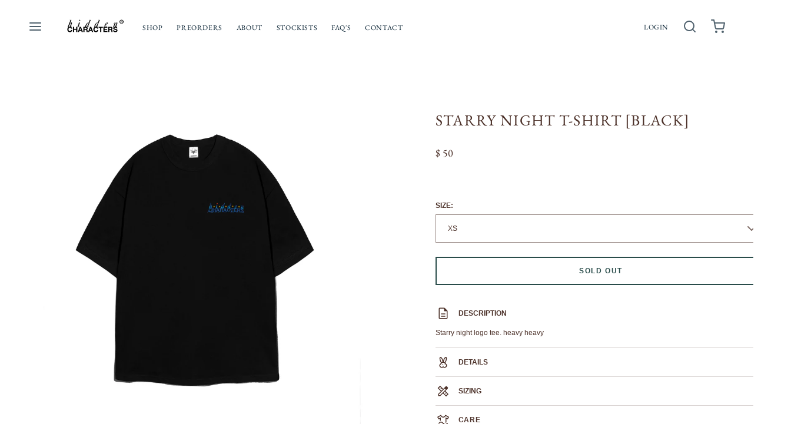

--- FILE ---
content_type: text/html; charset=utf-8
request_url: https://thehiddencharacters.com/products/starry-night-t-shirt-black
body_size: 43944
content:
<!doctype html>
<html class="no-js" lang="en">
  <head>
    <meta charset="utf-8">
    <meta http-equiv="X-UA-Compatible" content="IE=edge">
    <meta name="viewport" content="width=device-width,initial-scale=1">
    <meta name="theme-color" content="">
    <link rel="canonical" href="https://thehiddencharacters.com/products/starry-night-t-shirt-black">
    <link rel="preconnect" href="https://cdn.shopify.com" crossorigin><link rel="preconnect" href="https://fonts.shopifycdn.com" crossorigin><title>STARRY NIGHT T-SHIRT [BLACK]</title>

    
      <meta name="description" content=" ">
    

    
  
  <meta property="og:site_name" content="SILK ROAD">
  <meta property="og:url" content="https://thehiddencharacters.com/products/starry-night-t-shirt-black">
  <meta property="og:title" content="STARRY NIGHT T-SHIRT [BLACK]">
  <meta property="og:type" content="product">
  <meta property="og:description" content=" "><meta property="og:image" content="http://thehiddencharacters.com/cdn/shop/files/HC_STARRYNIGHT_TSHIRT_BLK_FRONT.png?v=1697577284&width=5760">
    <meta property="og:image:secure_url" content="https://thehiddencharacters.com/cdn/shop/files/HC_STARRYNIGHT_TSHIRT_BLK_FRONT.png?v=1697577284&width=5760">
    <meta property="og:image:width" content="4000">
    <meta property="og:image:height" content="5000"><meta property="og:price:amount" content="50.00">
    <meta property="og:price:currency" content="USD"><meta name="twitter:card" content="summary_large_image">
  <meta name="twitter:title" content="STARRY NIGHT T-SHIRT [BLACK]">
  <meta name="twitter:description" content=" ">
  
  <script type="application/ld+json">
    {
      "@context": "http://schema.org",
      "@type": "Organization",
      "name": "SILK ROAD",
      "sameAs": [
        "",
        "",
        "",
        "http:\/\/instagram.com\/hidden_s_rank",
        "",
        "",
        "",
        ""
      ],
      "url": "https:\/\/thehiddencharacters.com"
    }
  </script>

    <script>window.performance && window.performance.mark && window.performance.mark('shopify.content_for_header.start');</script><meta id="shopify-digital-wallet" name="shopify-digital-wallet" content="/9329690/digital_wallets/dialog">
<meta name="shopify-checkout-api-token" content="79c17164f131fc64819b39436868c300">
<meta id="in-context-paypal-metadata" data-shop-id="9329690" data-venmo-supported="true" data-environment="production" data-locale="en_US" data-paypal-v4="true" data-currency="USD">
<link rel="alternate" hreflang="x-default" href="https://thehiddencharacters.com/products/starry-night-t-shirt-black">
<link rel="alternate" hreflang="en" href="https://thehiddencharacters.com/products/starry-night-t-shirt-black">
<link rel="alternate" hreflang="en-CA" href="https://thehiddencharacters.com/en-ca/products/starry-night-t-shirt-black">
<link rel="alternate" hreflang="en-GB" href="https://thehiddencharacters.com/en-gb/products/starry-night-t-shirt-black">
<link rel="alternate" type="application/json+oembed" href="https://thehiddencharacters.com/products/starry-night-t-shirt-black.oembed">
<script async="async" src="/checkouts/internal/preloads.js?locale=en-US"></script>
<link rel="preconnect" href="https://shop.app" crossorigin="anonymous">
<script async="async" src="https://shop.app/checkouts/internal/preloads.js?locale=en-US&shop_id=9329690" crossorigin="anonymous"></script>
<script id="apple-pay-shop-capabilities" type="application/json">{"shopId":9329690,"countryCode":"US","currencyCode":"USD","merchantCapabilities":["supports3DS"],"merchantId":"gid:\/\/shopify\/Shop\/9329690","merchantName":"SILK ROAD","requiredBillingContactFields":["postalAddress","email"],"requiredShippingContactFields":["postalAddress","email"],"shippingType":"shipping","supportedNetworks":["visa","masterCard","amex","discover","elo","jcb"],"total":{"type":"pending","label":"SILK ROAD","amount":"1.00"},"shopifyPaymentsEnabled":true,"supportsSubscriptions":true}</script>
<script id="shopify-features" type="application/json">{"accessToken":"79c17164f131fc64819b39436868c300","betas":["rich-media-storefront-analytics"],"domain":"thehiddencharacters.com","predictiveSearch":true,"shopId":9329690,"locale":"en"}</script>
<script>var Shopify = Shopify || {};
Shopify.shop = "the-hidden-characters.myshopify.com";
Shopify.locale = "en";
Shopify.currency = {"active":"USD","rate":"1.0"};
Shopify.country = "US";
Shopify.theme = {"name":"Copy of Updated copy of Copy of Andaman","id":141916406018,"schema_name":"Andaman","schema_version":"1.5.2","theme_store_id":1390,"role":"main"};
Shopify.theme.handle = "null";
Shopify.theme.style = {"id":null,"handle":null};
Shopify.cdnHost = "thehiddencharacters.com/cdn";
Shopify.routes = Shopify.routes || {};
Shopify.routes.root = "/";</script>
<script type="module">!function(o){(o.Shopify=o.Shopify||{}).modules=!0}(window);</script>
<script>!function(o){function n(){var o=[];function n(){o.push(Array.prototype.slice.apply(arguments))}return n.q=o,n}var t=o.Shopify=o.Shopify||{};t.loadFeatures=n(),t.autoloadFeatures=n()}(window);</script>
<script>
  window.ShopifyPay = window.ShopifyPay || {};
  window.ShopifyPay.apiHost = "shop.app\/pay";
  window.ShopifyPay.redirectState = null;
</script>
<script id="shop-js-analytics" type="application/json">{"pageType":"product"}</script>
<script defer="defer" async type="module" src="//thehiddencharacters.com/cdn/shopifycloud/shop-js/modules/v2/client.init-shop-cart-sync_BT-GjEfc.en.esm.js"></script>
<script defer="defer" async type="module" src="//thehiddencharacters.com/cdn/shopifycloud/shop-js/modules/v2/chunk.common_D58fp_Oc.esm.js"></script>
<script defer="defer" async type="module" src="//thehiddencharacters.com/cdn/shopifycloud/shop-js/modules/v2/chunk.modal_xMitdFEc.esm.js"></script>
<script type="module">
  await import("//thehiddencharacters.com/cdn/shopifycloud/shop-js/modules/v2/client.init-shop-cart-sync_BT-GjEfc.en.esm.js");
await import("//thehiddencharacters.com/cdn/shopifycloud/shop-js/modules/v2/chunk.common_D58fp_Oc.esm.js");
await import("//thehiddencharacters.com/cdn/shopifycloud/shop-js/modules/v2/chunk.modal_xMitdFEc.esm.js");

  window.Shopify.SignInWithShop?.initShopCartSync?.({"fedCMEnabled":true,"windoidEnabled":true});

</script>
<script defer="defer" async type="module" src="//thehiddencharacters.com/cdn/shopifycloud/shop-js/modules/v2/client.payment-terms_Ci9AEqFq.en.esm.js"></script>
<script defer="defer" async type="module" src="//thehiddencharacters.com/cdn/shopifycloud/shop-js/modules/v2/chunk.common_D58fp_Oc.esm.js"></script>
<script defer="defer" async type="module" src="//thehiddencharacters.com/cdn/shopifycloud/shop-js/modules/v2/chunk.modal_xMitdFEc.esm.js"></script>
<script type="module">
  await import("//thehiddencharacters.com/cdn/shopifycloud/shop-js/modules/v2/client.payment-terms_Ci9AEqFq.en.esm.js");
await import("//thehiddencharacters.com/cdn/shopifycloud/shop-js/modules/v2/chunk.common_D58fp_Oc.esm.js");
await import("//thehiddencharacters.com/cdn/shopifycloud/shop-js/modules/v2/chunk.modal_xMitdFEc.esm.js");

  
</script>
<script>
  window.Shopify = window.Shopify || {};
  if (!window.Shopify.featureAssets) window.Shopify.featureAssets = {};
  window.Shopify.featureAssets['shop-js'] = {"shop-cart-sync":["modules/v2/client.shop-cart-sync_DZOKe7Ll.en.esm.js","modules/v2/chunk.common_D58fp_Oc.esm.js","modules/v2/chunk.modal_xMitdFEc.esm.js"],"init-fed-cm":["modules/v2/client.init-fed-cm_B6oLuCjv.en.esm.js","modules/v2/chunk.common_D58fp_Oc.esm.js","modules/v2/chunk.modal_xMitdFEc.esm.js"],"shop-cash-offers":["modules/v2/client.shop-cash-offers_D2sdYoxE.en.esm.js","modules/v2/chunk.common_D58fp_Oc.esm.js","modules/v2/chunk.modal_xMitdFEc.esm.js"],"shop-login-button":["modules/v2/client.shop-login-button_QeVjl5Y3.en.esm.js","modules/v2/chunk.common_D58fp_Oc.esm.js","modules/v2/chunk.modal_xMitdFEc.esm.js"],"pay-button":["modules/v2/client.pay-button_DXTOsIq6.en.esm.js","modules/v2/chunk.common_D58fp_Oc.esm.js","modules/v2/chunk.modal_xMitdFEc.esm.js"],"shop-button":["modules/v2/client.shop-button_DQZHx9pm.en.esm.js","modules/v2/chunk.common_D58fp_Oc.esm.js","modules/v2/chunk.modal_xMitdFEc.esm.js"],"avatar":["modules/v2/client.avatar_BTnouDA3.en.esm.js"],"init-windoid":["modules/v2/client.init-windoid_CR1B-cfM.en.esm.js","modules/v2/chunk.common_D58fp_Oc.esm.js","modules/v2/chunk.modal_xMitdFEc.esm.js"],"init-shop-for-new-customer-accounts":["modules/v2/client.init-shop-for-new-customer-accounts_C_vY_xzh.en.esm.js","modules/v2/client.shop-login-button_QeVjl5Y3.en.esm.js","modules/v2/chunk.common_D58fp_Oc.esm.js","modules/v2/chunk.modal_xMitdFEc.esm.js"],"init-shop-email-lookup-coordinator":["modules/v2/client.init-shop-email-lookup-coordinator_BI7n9ZSv.en.esm.js","modules/v2/chunk.common_D58fp_Oc.esm.js","modules/v2/chunk.modal_xMitdFEc.esm.js"],"init-shop-cart-sync":["modules/v2/client.init-shop-cart-sync_BT-GjEfc.en.esm.js","modules/v2/chunk.common_D58fp_Oc.esm.js","modules/v2/chunk.modal_xMitdFEc.esm.js"],"shop-toast-manager":["modules/v2/client.shop-toast-manager_DiYdP3xc.en.esm.js","modules/v2/chunk.common_D58fp_Oc.esm.js","modules/v2/chunk.modal_xMitdFEc.esm.js"],"init-customer-accounts":["modules/v2/client.init-customer-accounts_D9ZNqS-Q.en.esm.js","modules/v2/client.shop-login-button_QeVjl5Y3.en.esm.js","modules/v2/chunk.common_D58fp_Oc.esm.js","modules/v2/chunk.modal_xMitdFEc.esm.js"],"init-customer-accounts-sign-up":["modules/v2/client.init-customer-accounts-sign-up_iGw4briv.en.esm.js","modules/v2/client.shop-login-button_QeVjl5Y3.en.esm.js","modules/v2/chunk.common_D58fp_Oc.esm.js","modules/v2/chunk.modal_xMitdFEc.esm.js"],"shop-follow-button":["modules/v2/client.shop-follow-button_CqMgW2wH.en.esm.js","modules/v2/chunk.common_D58fp_Oc.esm.js","modules/v2/chunk.modal_xMitdFEc.esm.js"],"checkout-modal":["modules/v2/client.checkout-modal_xHeaAweL.en.esm.js","modules/v2/chunk.common_D58fp_Oc.esm.js","modules/v2/chunk.modal_xMitdFEc.esm.js"],"shop-login":["modules/v2/client.shop-login_D91U-Q7h.en.esm.js","modules/v2/chunk.common_D58fp_Oc.esm.js","modules/v2/chunk.modal_xMitdFEc.esm.js"],"lead-capture":["modules/v2/client.lead-capture_BJmE1dJe.en.esm.js","modules/v2/chunk.common_D58fp_Oc.esm.js","modules/v2/chunk.modal_xMitdFEc.esm.js"],"payment-terms":["modules/v2/client.payment-terms_Ci9AEqFq.en.esm.js","modules/v2/chunk.common_D58fp_Oc.esm.js","modules/v2/chunk.modal_xMitdFEc.esm.js"]};
</script>
<script id="__st">var __st={"a":9329690,"offset":-21600,"reqid":"62c29a97-5e54-487f-97dd-fe8025de8bc9-1769470681","pageurl":"thehiddencharacters.com\/products\/starry-night-t-shirt-black","u":"385a006652cb","p":"product","rtyp":"product","rid":8186353254658};</script>
<script>window.ShopifyPaypalV4VisibilityTracking = true;</script>
<script id="captcha-bootstrap">!function(){'use strict';const t='contact',e='account',n='new_comment',o=[[t,t],['blogs',n],['comments',n],[t,'customer']],c=[[e,'customer_login'],[e,'guest_login'],[e,'recover_customer_password'],[e,'create_customer']],r=t=>t.map((([t,e])=>`form[action*='/${t}']:not([data-nocaptcha='true']) input[name='form_type'][value='${e}']`)).join(','),a=t=>()=>t?[...document.querySelectorAll(t)].map((t=>t.form)):[];function s(){const t=[...o],e=r(t);return a(e)}const i='password',u='form_key',d=['recaptcha-v3-token','g-recaptcha-response','h-captcha-response',i],f=()=>{try{return window.sessionStorage}catch{return}},m='__shopify_v',_=t=>t.elements[u];function p(t,e,n=!1){try{const o=window.sessionStorage,c=JSON.parse(o.getItem(e)),{data:r}=function(t){const{data:e,action:n}=t;return t[m]||n?{data:e,action:n}:{data:t,action:n}}(c);for(const[e,n]of Object.entries(r))t.elements[e]&&(t.elements[e].value=n);n&&o.removeItem(e)}catch(o){console.error('form repopulation failed',{error:o})}}const l='form_type',E='cptcha';function T(t){t.dataset[E]=!0}const w=window,h=w.document,L='Shopify',v='ce_forms',y='captcha';let A=!1;((t,e)=>{const n=(g='f06e6c50-85a8-45c8-87d0-21a2b65856fe',I='https://cdn.shopify.com/shopifycloud/storefront-forms-hcaptcha/ce_storefront_forms_captcha_hcaptcha.v1.5.2.iife.js',D={infoText:'Protected by hCaptcha',privacyText:'Privacy',termsText:'Terms'},(t,e,n)=>{const o=w[L][v],c=o.bindForm;if(c)return c(t,g,e,D).then(n);var r;o.q.push([[t,g,e,D],n]),r=I,A||(h.body.append(Object.assign(h.createElement('script'),{id:'captcha-provider',async:!0,src:r})),A=!0)});var g,I,D;w[L]=w[L]||{},w[L][v]=w[L][v]||{},w[L][v].q=[],w[L][y]=w[L][y]||{},w[L][y].protect=function(t,e){n(t,void 0,e),T(t)},Object.freeze(w[L][y]),function(t,e,n,w,h,L){const[v,y,A,g]=function(t,e,n){const i=e?o:[],u=t?c:[],d=[...i,...u],f=r(d),m=r(i),_=r(d.filter((([t,e])=>n.includes(e))));return[a(f),a(m),a(_),s()]}(w,h,L),I=t=>{const e=t.target;return e instanceof HTMLFormElement?e:e&&e.form},D=t=>v().includes(t);t.addEventListener('submit',(t=>{const e=I(t);if(!e)return;const n=D(e)&&!e.dataset.hcaptchaBound&&!e.dataset.recaptchaBound,o=_(e),c=g().includes(e)&&(!o||!o.value);(n||c)&&t.preventDefault(),c&&!n&&(function(t){try{if(!f())return;!function(t){const e=f();if(!e)return;const n=_(t);if(!n)return;const o=n.value;o&&e.removeItem(o)}(t);const e=Array.from(Array(32),(()=>Math.random().toString(36)[2])).join('');!function(t,e){_(t)||t.append(Object.assign(document.createElement('input'),{type:'hidden',name:u})),t.elements[u].value=e}(t,e),function(t,e){const n=f();if(!n)return;const o=[...t.querySelectorAll(`input[type='${i}']`)].map((({name:t})=>t)),c=[...d,...o],r={};for(const[a,s]of new FormData(t).entries())c.includes(a)||(r[a]=s);n.setItem(e,JSON.stringify({[m]:1,action:t.action,data:r}))}(t,e)}catch(e){console.error('failed to persist form',e)}}(e),e.submit())}));const S=(t,e)=>{t&&!t.dataset[E]&&(n(t,e.some((e=>e===t))),T(t))};for(const o of['focusin','change'])t.addEventListener(o,(t=>{const e=I(t);D(e)&&S(e,y())}));const B=e.get('form_key'),M=e.get(l),P=B&&M;t.addEventListener('DOMContentLoaded',(()=>{const t=y();if(P)for(const e of t)e.elements[l].value===M&&p(e,B);[...new Set([...A(),...v().filter((t=>'true'===t.dataset.shopifyCaptcha))])].forEach((e=>S(e,t)))}))}(h,new URLSearchParams(w.location.search),n,t,e,['guest_login'])})(!0,!0)}();</script>
<script integrity="sha256-4kQ18oKyAcykRKYeNunJcIwy7WH5gtpwJnB7kiuLZ1E=" data-source-attribution="shopify.loadfeatures" defer="defer" src="//thehiddencharacters.com/cdn/shopifycloud/storefront/assets/storefront/load_feature-a0a9edcb.js" crossorigin="anonymous"></script>
<script crossorigin="anonymous" defer="defer" src="//thehiddencharacters.com/cdn/shopifycloud/storefront/assets/shopify_pay/storefront-65b4c6d7.js?v=20250812"></script>
<script data-source-attribution="shopify.dynamic_checkout.dynamic.init">var Shopify=Shopify||{};Shopify.PaymentButton=Shopify.PaymentButton||{isStorefrontPortableWallets:!0,init:function(){window.Shopify.PaymentButton.init=function(){};var t=document.createElement("script");t.src="https://thehiddencharacters.com/cdn/shopifycloud/portable-wallets/latest/portable-wallets.en.js",t.type="module",document.head.appendChild(t)}};
</script>
<script data-source-attribution="shopify.dynamic_checkout.buyer_consent">
  function portableWalletsHideBuyerConsent(e){var t=document.getElementById("shopify-buyer-consent"),n=document.getElementById("shopify-subscription-policy-button");t&&n&&(t.classList.add("hidden"),t.setAttribute("aria-hidden","true"),n.removeEventListener("click",e))}function portableWalletsShowBuyerConsent(e){var t=document.getElementById("shopify-buyer-consent"),n=document.getElementById("shopify-subscription-policy-button");t&&n&&(t.classList.remove("hidden"),t.removeAttribute("aria-hidden"),n.addEventListener("click",e))}window.Shopify?.PaymentButton&&(window.Shopify.PaymentButton.hideBuyerConsent=portableWalletsHideBuyerConsent,window.Shopify.PaymentButton.showBuyerConsent=portableWalletsShowBuyerConsent);
</script>
<script data-source-attribution="shopify.dynamic_checkout.cart.bootstrap">document.addEventListener("DOMContentLoaded",(function(){function t(){return document.querySelector("shopify-accelerated-checkout-cart, shopify-accelerated-checkout")}if(t())Shopify.PaymentButton.init();else{new MutationObserver((function(e,n){t()&&(Shopify.PaymentButton.init(),n.disconnect())})).observe(document.body,{childList:!0,subtree:!0})}}));
</script>
<link id="shopify-accelerated-checkout-styles" rel="stylesheet" media="screen" href="https://thehiddencharacters.com/cdn/shopifycloud/portable-wallets/latest/accelerated-checkout-backwards-compat.css" crossorigin="anonymous">
<style id="shopify-accelerated-checkout-cart">
        #shopify-buyer-consent {
  margin-top: 1em;
  display: inline-block;
  width: 100%;
}

#shopify-buyer-consent.hidden {
  display: none;
}

#shopify-subscription-policy-button {
  background: none;
  border: none;
  padding: 0;
  text-decoration: underline;
  font-size: inherit;
  cursor: pointer;
}

#shopify-subscription-policy-button::before {
  box-shadow: none;
}

      </style>

<script>window.performance && window.performance.mark && window.performance.mark('shopify.content_for_header.end');</script>

    <link href="//thehiddencharacters.com/cdn/shop/t/20/assets/styles.css?v=104677728637053503511714948631" rel="stylesheet" type="text/css" media="all" />
    <link href="//thehiddencharacters.com/cdn/shop/t/20/assets/grid.css?v=116397687136095161851714948631" rel="stylesheet" type="text/css" media="all" />
    <link href="//thehiddencharacters.com/cdn/shop/t/20/assets/base.css?v=156152820169726674311714948631" rel="stylesheet" type="text/css" media="all" />
    <link href="//thehiddencharacters.com/cdn/shop/t/20/assets/icons.css?v=1104019574205323491714948631" rel="stylesheet" type="text/css" media="all" />
    <link href="//thehiddencharacters.com/cdn/shop/t/20/assets/barracuda-slideshow.css?v=111603181540343972631714948631" rel="stylesheet" type="text/css" media="all" />
    <link href="//thehiddencharacters.com/cdn/shop/t/20/assets/barracuda-forms.css?v=82926406316284589751714948631" rel="stylesheet" type="text/css" media="all" />
    
    
    <link href="//thehiddencharacters.com/cdn/shop/t/20/assets/ol.css?v=77820516928831941311714948631" rel="stylesheet" type="text/css" media="all" />
<link rel="preload" as="font" href="//thehiddencharacters.com/cdn/fonts/ebgaramond/ebgaramond_n4.f03b4ad40330b0ec2af5bb96f169ce0df8a12bc0.woff2" type="font/woff2" crossorigin>
      <link href="//thehiddencharacters.com/cdn/shop/t/20/assets/aos.css?v=171440860698160758581714948631" rel="stylesheet" type="text/css" media="all" />
      <script src="//thehiddencharacters.com/cdn/shop/t/20/assets/aos.js?v=171237319568672443181714948631" defer="defer"></script>
    

  <link href="https://monorail-edge.shopifysvc.com" rel="dns-prefetch">
<script>(function(){if ("sendBeacon" in navigator && "performance" in window) {try {var session_token_from_headers = performance.getEntriesByType('navigation')[0].serverTiming.find(x => x.name == '_s').description;} catch {var session_token_from_headers = undefined;}var session_cookie_matches = document.cookie.match(/_shopify_s=([^;]*)/);var session_token_from_cookie = session_cookie_matches && session_cookie_matches.length === 2 ? session_cookie_matches[1] : "";var session_token = session_token_from_headers || session_token_from_cookie || "";function handle_abandonment_event(e) {var entries = performance.getEntries().filter(function(entry) {return /monorail-edge.shopifysvc.com/.test(entry.name);});if (!window.abandonment_tracked && entries.length === 0) {window.abandonment_tracked = true;var currentMs = Date.now();var navigation_start = performance.timing.navigationStart;var payload = {shop_id: 9329690,url: window.location.href,navigation_start,duration: currentMs - navigation_start,session_token,page_type: "product"};window.navigator.sendBeacon("https://monorail-edge.shopifysvc.com/v1/produce", JSON.stringify({schema_id: "online_store_buyer_site_abandonment/1.1",payload: payload,metadata: {event_created_at_ms: currentMs,event_sent_at_ms: currentMs}}));}}window.addEventListener('pagehide', handle_abandonment_event);}}());</script>
<script id="web-pixels-manager-setup">(function e(e,d,r,n,o){if(void 0===o&&(o={}),!Boolean(null===(a=null===(i=window.Shopify)||void 0===i?void 0:i.analytics)||void 0===a?void 0:a.replayQueue)){var i,a;window.Shopify=window.Shopify||{};var t=window.Shopify;t.analytics=t.analytics||{};var s=t.analytics;s.replayQueue=[],s.publish=function(e,d,r){return s.replayQueue.push([e,d,r]),!0};try{self.performance.mark("wpm:start")}catch(e){}var l=function(){var e={modern:/Edge?\/(1{2}[4-9]|1[2-9]\d|[2-9]\d{2}|\d{4,})\.\d+(\.\d+|)|Firefox\/(1{2}[4-9]|1[2-9]\d|[2-9]\d{2}|\d{4,})\.\d+(\.\d+|)|Chrom(ium|e)\/(9{2}|\d{3,})\.\d+(\.\d+|)|(Maci|X1{2}).+ Version\/(15\.\d+|(1[6-9]|[2-9]\d|\d{3,})\.\d+)([,.]\d+|)( \(\w+\)|)( Mobile\/\w+|) Safari\/|Chrome.+OPR\/(9{2}|\d{3,})\.\d+\.\d+|(CPU[ +]OS|iPhone[ +]OS|CPU[ +]iPhone|CPU IPhone OS|CPU iPad OS)[ +]+(15[._]\d+|(1[6-9]|[2-9]\d|\d{3,})[._]\d+)([._]\d+|)|Android:?[ /-](13[3-9]|1[4-9]\d|[2-9]\d{2}|\d{4,})(\.\d+|)(\.\d+|)|Android.+Firefox\/(13[5-9]|1[4-9]\d|[2-9]\d{2}|\d{4,})\.\d+(\.\d+|)|Android.+Chrom(ium|e)\/(13[3-9]|1[4-9]\d|[2-9]\d{2}|\d{4,})\.\d+(\.\d+|)|SamsungBrowser\/([2-9]\d|\d{3,})\.\d+/,legacy:/Edge?\/(1[6-9]|[2-9]\d|\d{3,})\.\d+(\.\d+|)|Firefox\/(5[4-9]|[6-9]\d|\d{3,})\.\d+(\.\d+|)|Chrom(ium|e)\/(5[1-9]|[6-9]\d|\d{3,})\.\d+(\.\d+|)([\d.]+$|.*Safari\/(?![\d.]+ Edge\/[\d.]+$))|(Maci|X1{2}).+ Version\/(10\.\d+|(1[1-9]|[2-9]\d|\d{3,})\.\d+)([,.]\d+|)( \(\w+\)|)( Mobile\/\w+|) Safari\/|Chrome.+OPR\/(3[89]|[4-9]\d|\d{3,})\.\d+\.\d+|(CPU[ +]OS|iPhone[ +]OS|CPU[ +]iPhone|CPU IPhone OS|CPU iPad OS)[ +]+(10[._]\d+|(1[1-9]|[2-9]\d|\d{3,})[._]\d+)([._]\d+|)|Android:?[ /-](13[3-9]|1[4-9]\d|[2-9]\d{2}|\d{4,})(\.\d+|)(\.\d+|)|Mobile Safari.+OPR\/([89]\d|\d{3,})\.\d+\.\d+|Android.+Firefox\/(13[5-9]|1[4-9]\d|[2-9]\d{2}|\d{4,})\.\d+(\.\d+|)|Android.+Chrom(ium|e)\/(13[3-9]|1[4-9]\d|[2-9]\d{2}|\d{4,})\.\d+(\.\d+|)|Android.+(UC? ?Browser|UCWEB|U3)[ /]?(15\.([5-9]|\d{2,})|(1[6-9]|[2-9]\d|\d{3,})\.\d+)\.\d+|SamsungBrowser\/(5\.\d+|([6-9]|\d{2,})\.\d+)|Android.+MQ{2}Browser\/(14(\.(9|\d{2,})|)|(1[5-9]|[2-9]\d|\d{3,})(\.\d+|))(\.\d+|)|K[Aa][Ii]OS\/(3\.\d+|([4-9]|\d{2,})\.\d+)(\.\d+|)/},d=e.modern,r=e.legacy,n=navigator.userAgent;return n.match(d)?"modern":n.match(r)?"legacy":"unknown"}(),u="modern"===l?"modern":"legacy",c=(null!=n?n:{modern:"",legacy:""})[u],f=function(e){return[e.baseUrl,"/wpm","/b",e.hashVersion,"modern"===e.buildTarget?"m":"l",".js"].join("")}({baseUrl:d,hashVersion:r,buildTarget:u}),m=function(e){var d=e.version,r=e.bundleTarget,n=e.surface,o=e.pageUrl,i=e.monorailEndpoint;return{emit:function(e){var a=e.status,t=e.errorMsg,s=(new Date).getTime(),l=JSON.stringify({metadata:{event_sent_at_ms:s},events:[{schema_id:"web_pixels_manager_load/3.1",payload:{version:d,bundle_target:r,page_url:o,status:a,surface:n,error_msg:t},metadata:{event_created_at_ms:s}}]});if(!i)return console&&console.warn&&console.warn("[Web Pixels Manager] No Monorail endpoint provided, skipping logging."),!1;try{return self.navigator.sendBeacon.bind(self.navigator)(i,l)}catch(e){}var u=new XMLHttpRequest;try{return u.open("POST",i,!0),u.setRequestHeader("Content-Type","text/plain"),u.send(l),!0}catch(e){return console&&console.warn&&console.warn("[Web Pixels Manager] Got an unhandled error while logging to Monorail."),!1}}}}({version:r,bundleTarget:l,surface:e.surface,pageUrl:self.location.href,monorailEndpoint:e.monorailEndpoint});try{o.browserTarget=l,function(e){var d=e.src,r=e.async,n=void 0===r||r,o=e.onload,i=e.onerror,a=e.sri,t=e.scriptDataAttributes,s=void 0===t?{}:t,l=document.createElement("script"),u=document.querySelector("head"),c=document.querySelector("body");if(l.async=n,l.src=d,a&&(l.integrity=a,l.crossOrigin="anonymous"),s)for(var f in s)if(Object.prototype.hasOwnProperty.call(s,f))try{l.dataset[f]=s[f]}catch(e){}if(o&&l.addEventListener("load",o),i&&l.addEventListener("error",i),u)u.appendChild(l);else{if(!c)throw new Error("Did not find a head or body element to append the script");c.appendChild(l)}}({src:f,async:!0,onload:function(){if(!function(){var e,d;return Boolean(null===(d=null===(e=window.Shopify)||void 0===e?void 0:e.analytics)||void 0===d?void 0:d.initialized)}()){var d=window.webPixelsManager.init(e)||void 0;if(d){var r=window.Shopify.analytics;r.replayQueue.forEach((function(e){var r=e[0],n=e[1],o=e[2];d.publishCustomEvent(r,n,o)})),r.replayQueue=[],r.publish=d.publishCustomEvent,r.visitor=d.visitor,r.initialized=!0}}},onerror:function(){return m.emit({status:"failed",errorMsg:"".concat(f," has failed to load")})},sri:function(e){var d=/^sha384-[A-Za-z0-9+/=]+$/;return"string"==typeof e&&d.test(e)}(c)?c:"",scriptDataAttributes:o}),m.emit({status:"loading"})}catch(e){m.emit({status:"failed",errorMsg:(null==e?void 0:e.message)||"Unknown error"})}}})({shopId: 9329690,storefrontBaseUrl: "https://thehiddencharacters.com",extensionsBaseUrl: "https://extensions.shopifycdn.com/cdn/shopifycloud/web-pixels-manager",monorailEndpoint: "https://monorail-edge.shopifysvc.com/unstable/produce_batch",surface: "storefront-renderer",enabledBetaFlags: ["2dca8a86"],webPixelsConfigList: [{"id":"84771074","eventPayloadVersion":"v1","runtimeContext":"LAX","scriptVersion":"1","type":"CUSTOM","privacyPurposes":["ANALYTICS"],"name":"Google Analytics tag (migrated)"},{"id":"shopify-app-pixel","configuration":"{}","eventPayloadVersion":"v1","runtimeContext":"STRICT","scriptVersion":"0450","apiClientId":"shopify-pixel","type":"APP","privacyPurposes":["ANALYTICS","MARKETING"]},{"id":"shopify-custom-pixel","eventPayloadVersion":"v1","runtimeContext":"LAX","scriptVersion":"0450","apiClientId":"shopify-pixel","type":"CUSTOM","privacyPurposes":["ANALYTICS","MARKETING"]}],isMerchantRequest: false,initData: {"shop":{"name":"SILK ROAD","paymentSettings":{"currencyCode":"USD"},"myshopifyDomain":"the-hidden-characters.myshopify.com","countryCode":"US","storefrontUrl":"https:\/\/thehiddencharacters.com"},"customer":null,"cart":null,"checkout":null,"productVariants":[{"price":{"amount":50.0,"currencyCode":"USD"},"product":{"title":"STARRY NIGHT T-SHIRT [BLACK]","vendor":"SILK ROAD","id":"8186353254658","untranslatedTitle":"STARRY NIGHT T-SHIRT [BLACK]","url":"\/products\/starry-night-t-shirt-black","type":"T-Shirt"},"id":"43921755996418","image":{"src":"\/\/thehiddencharacters.com\/cdn\/shop\/files\/HC_STARRYNIGHT_TSHIRT_BLK_FRONT.png?v=1697577284"},"sku":null,"title":"XS","untranslatedTitle":"XS"},{"price":{"amount":50.0,"currencyCode":"USD"},"product":{"title":"STARRY NIGHT T-SHIRT [BLACK]","vendor":"SILK ROAD","id":"8186353254658","untranslatedTitle":"STARRY NIGHT T-SHIRT [BLACK]","url":"\/products\/starry-night-t-shirt-black","type":"T-Shirt"},"id":"43921756029186","image":{"src":"\/\/thehiddencharacters.com\/cdn\/shop\/files\/HC_STARRYNIGHT_TSHIRT_BLK_FRONT.png?v=1697577284"},"sku":null,"title":"S","untranslatedTitle":"S"},{"price":{"amount":50.0,"currencyCode":"USD"},"product":{"title":"STARRY NIGHT T-SHIRT [BLACK]","vendor":"SILK ROAD","id":"8186353254658","untranslatedTitle":"STARRY NIGHT T-SHIRT [BLACK]","url":"\/products\/starry-night-t-shirt-black","type":"T-Shirt"},"id":"43921756061954","image":{"src":"\/\/thehiddencharacters.com\/cdn\/shop\/files\/HC_STARRYNIGHT_TSHIRT_BLK_FRONT.png?v=1697577284"},"sku":null,"title":"M","untranslatedTitle":"M"},{"price":{"amount":50.0,"currencyCode":"USD"},"product":{"title":"STARRY NIGHT T-SHIRT [BLACK]","vendor":"SILK ROAD","id":"8186353254658","untranslatedTitle":"STARRY NIGHT T-SHIRT [BLACK]","url":"\/products\/starry-night-t-shirt-black","type":"T-Shirt"},"id":"43921756094722","image":{"src":"\/\/thehiddencharacters.com\/cdn\/shop\/files\/HC_STARRYNIGHT_TSHIRT_BLK_FRONT.png?v=1697577284"},"sku":null,"title":"L","untranslatedTitle":"L"},{"price":{"amount":50.0,"currencyCode":"USD"},"product":{"title":"STARRY NIGHT T-SHIRT [BLACK]","vendor":"SILK ROAD","id":"8186353254658","untranslatedTitle":"STARRY NIGHT T-SHIRT [BLACK]","url":"\/products\/starry-night-t-shirt-black","type":"T-Shirt"},"id":"43921756127490","image":{"src":"\/\/thehiddencharacters.com\/cdn\/shop\/files\/HC_STARRYNIGHT_TSHIRT_BLK_FRONT.png?v=1697577284"},"sku":null,"title":"XL","untranslatedTitle":"XL"},{"price":{"amount":50.0,"currencyCode":"USD"},"product":{"title":"STARRY NIGHT T-SHIRT [BLACK]","vendor":"SILK ROAD","id":"8186353254658","untranslatedTitle":"STARRY NIGHT T-SHIRT [BLACK]","url":"\/products\/starry-night-t-shirt-black","type":"T-Shirt"},"id":"43921756160258","image":{"src":"\/\/thehiddencharacters.com\/cdn\/shop\/files\/HC_STARRYNIGHT_TSHIRT_BLK_FRONT.png?v=1697577284"},"sku":null,"title":"XXL","untranslatedTitle":"XXL"},{"price":{"amount":50.0,"currencyCode":"USD"},"product":{"title":"STARRY NIGHT T-SHIRT [BLACK]","vendor":"SILK ROAD","id":"8186353254658","untranslatedTitle":"STARRY NIGHT T-SHIRT [BLACK]","url":"\/products\/starry-night-t-shirt-black","type":"T-Shirt"},"id":"43921756193026","image":{"src":"\/\/thehiddencharacters.com\/cdn\/shop\/files\/HC_STARRYNIGHT_TSHIRT_BLK_FRONT.png?v=1697577284"},"sku":null,"title":"XXXL","untranslatedTitle":"XXXL"}],"purchasingCompany":null},},"https://thehiddencharacters.com/cdn","fcfee988w5aeb613cpc8e4bc33m6693e112",{"modern":"","legacy":""},{"shopId":"9329690","storefrontBaseUrl":"https:\/\/thehiddencharacters.com","extensionBaseUrl":"https:\/\/extensions.shopifycdn.com\/cdn\/shopifycloud\/web-pixels-manager","surface":"storefront-renderer","enabledBetaFlags":"[\"2dca8a86\"]","isMerchantRequest":"false","hashVersion":"fcfee988w5aeb613cpc8e4bc33m6693e112","publish":"custom","events":"[[\"page_viewed\",{}],[\"product_viewed\",{\"productVariant\":{\"price\":{\"amount\":50.0,\"currencyCode\":\"USD\"},\"product\":{\"title\":\"STARRY NIGHT T-SHIRT [BLACK]\",\"vendor\":\"SILK ROAD\",\"id\":\"8186353254658\",\"untranslatedTitle\":\"STARRY NIGHT T-SHIRT [BLACK]\",\"url\":\"\/products\/starry-night-t-shirt-black\",\"type\":\"T-Shirt\"},\"id\":\"43921755996418\",\"image\":{\"src\":\"\/\/thehiddencharacters.com\/cdn\/shop\/files\/HC_STARRYNIGHT_TSHIRT_BLK_FRONT.png?v=1697577284\"},\"sku\":null,\"title\":\"XS\",\"untranslatedTitle\":\"XS\"}}]]"});</script><script>
  window.ShopifyAnalytics = window.ShopifyAnalytics || {};
  window.ShopifyAnalytics.meta = window.ShopifyAnalytics.meta || {};
  window.ShopifyAnalytics.meta.currency = 'USD';
  var meta = {"product":{"id":8186353254658,"gid":"gid:\/\/shopify\/Product\/8186353254658","vendor":"SILK ROAD","type":"T-Shirt","handle":"starry-night-t-shirt-black","variants":[{"id":43921755996418,"price":5000,"name":"STARRY NIGHT T-SHIRT [BLACK] - XS","public_title":"XS","sku":null},{"id":43921756029186,"price":5000,"name":"STARRY NIGHT T-SHIRT [BLACK] - S","public_title":"S","sku":null},{"id":43921756061954,"price":5000,"name":"STARRY NIGHT T-SHIRT [BLACK] - M","public_title":"M","sku":null},{"id":43921756094722,"price":5000,"name":"STARRY NIGHT T-SHIRT [BLACK] - L","public_title":"L","sku":null},{"id":43921756127490,"price":5000,"name":"STARRY NIGHT T-SHIRT [BLACK] - XL","public_title":"XL","sku":null},{"id":43921756160258,"price":5000,"name":"STARRY NIGHT T-SHIRT [BLACK] - XXL","public_title":"XXL","sku":null},{"id":43921756193026,"price":5000,"name":"STARRY NIGHT T-SHIRT [BLACK] - XXXL","public_title":"XXXL","sku":null}],"remote":false},"page":{"pageType":"product","resourceType":"product","resourceId":8186353254658,"requestId":"62c29a97-5e54-487f-97dd-fe8025de8bc9-1769470681"}};
  for (var attr in meta) {
    window.ShopifyAnalytics.meta[attr] = meta[attr];
  }
</script>
<script class="analytics">
  (function () {
    var customDocumentWrite = function(content) {
      var jquery = null;

      if (window.jQuery) {
        jquery = window.jQuery;
      } else if (window.Checkout && window.Checkout.$) {
        jquery = window.Checkout.$;
      }

      if (jquery) {
        jquery('body').append(content);
      }
    };

    var hasLoggedConversion = function(token) {
      if (token) {
        return document.cookie.indexOf('loggedConversion=' + token) !== -1;
      }
      return false;
    }

    var setCookieIfConversion = function(token) {
      if (token) {
        var twoMonthsFromNow = new Date(Date.now());
        twoMonthsFromNow.setMonth(twoMonthsFromNow.getMonth() + 2);

        document.cookie = 'loggedConversion=' + token + '; expires=' + twoMonthsFromNow;
      }
    }

    var trekkie = window.ShopifyAnalytics.lib = window.trekkie = window.trekkie || [];
    if (trekkie.integrations) {
      return;
    }
    trekkie.methods = [
      'identify',
      'page',
      'ready',
      'track',
      'trackForm',
      'trackLink'
    ];
    trekkie.factory = function(method) {
      return function() {
        var args = Array.prototype.slice.call(arguments);
        args.unshift(method);
        trekkie.push(args);
        return trekkie;
      };
    };
    for (var i = 0; i < trekkie.methods.length; i++) {
      var key = trekkie.methods[i];
      trekkie[key] = trekkie.factory(key);
    }
    trekkie.load = function(config) {
      trekkie.config = config || {};
      trekkie.config.initialDocumentCookie = document.cookie;
      var first = document.getElementsByTagName('script')[0];
      var script = document.createElement('script');
      script.type = 'text/javascript';
      script.onerror = function(e) {
        var scriptFallback = document.createElement('script');
        scriptFallback.type = 'text/javascript';
        scriptFallback.onerror = function(error) {
                var Monorail = {
      produce: function produce(monorailDomain, schemaId, payload) {
        var currentMs = new Date().getTime();
        var event = {
          schema_id: schemaId,
          payload: payload,
          metadata: {
            event_created_at_ms: currentMs,
            event_sent_at_ms: currentMs
          }
        };
        return Monorail.sendRequest("https://" + monorailDomain + "/v1/produce", JSON.stringify(event));
      },
      sendRequest: function sendRequest(endpointUrl, payload) {
        // Try the sendBeacon API
        if (window && window.navigator && typeof window.navigator.sendBeacon === 'function' && typeof window.Blob === 'function' && !Monorail.isIos12()) {
          var blobData = new window.Blob([payload], {
            type: 'text/plain'
          });

          if (window.navigator.sendBeacon(endpointUrl, blobData)) {
            return true;
          } // sendBeacon was not successful

        } // XHR beacon

        var xhr = new XMLHttpRequest();

        try {
          xhr.open('POST', endpointUrl);
          xhr.setRequestHeader('Content-Type', 'text/plain');
          xhr.send(payload);
        } catch (e) {
          console.log(e);
        }

        return false;
      },
      isIos12: function isIos12() {
        return window.navigator.userAgent.lastIndexOf('iPhone; CPU iPhone OS 12_') !== -1 || window.navigator.userAgent.lastIndexOf('iPad; CPU OS 12_') !== -1;
      }
    };
    Monorail.produce('monorail-edge.shopifysvc.com',
      'trekkie_storefront_load_errors/1.1',
      {shop_id: 9329690,
      theme_id: 141916406018,
      app_name: "storefront",
      context_url: window.location.href,
      source_url: "//thehiddencharacters.com/cdn/s/trekkie.storefront.a804e9514e4efded663580eddd6991fcc12b5451.min.js"});

        };
        scriptFallback.async = true;
        scriptFallback.src = '//thehiddencharacters.com/cdn/s/trekkie.storefront.a804e9514e4efded663580eddd6991fcc12b5451.min.js';
        first.parentNode.insertBefore(scriptFallback, first);
      };
      script.async = true;
      script.src = '//thehiddencharacters.com/cdn/s/trekkie.storefront.a804e9514e4efded663580eddd6991fcc12b5451.min.js';
      first.parentNode.insertBefore(script, first);
    };
    trekkie.load(
      {"Trekkie":{"appName":"storefront","development":false,"defaultAttributes":{"shopId":9329690,"isMerchantRequest":null,"themeId":141916406018,"themeCityHash":"7453854001758182693","contentLanguage":"en","currency":"USD","eventMetadataId":"359359b7-c4dd-4587-833e-693796427e24"},"isServerSideCookieWritingEnabled":true,"monorailRegion":"shop_domain","enabledBetaFlags":["65f19447"]},"Session Attribution":{},"S2S":{"facebookCapiEnabled":false,"source":"trekkie-storefront-renderer","apiClientId":580111}}
    );

    var loaded = false;
    trekkie.ready(function() {
      if (loaded) return;
      loaded = true;

      window.ShopifyAnalytics.lib = window.trekkie;

      var originalDocumentWrite = document.write;
      document.write = customDocumentWrite;
      try { window.ShopifyAnalytics.merchantGoogleAnalytics.call(this); } catch(error) {};
      document.write = originalDocumentWrite;

      window.ShopifyAnalytics.lib.page(null,{"pageType":"product","resourceType":"product","resourceId":8186353254658,"requestId":"62c29a97-5e54-487f-97dd-fe8025de8bc9-1769470681","shopifyEmitted":true});

      var match = window.location.pathname.match(/checkouts\/(.+)\/(thank_you|post_purchase)/)
      var token = match? match[1]: undefined;
      if (!hasLoggedConversion(token)) {
        setCookieIfConversion(token);
        window.ShopifyAnalytics.lib.track("Viewed Product",{"currency":"USD","variantId":43921755996418,"productId":8186353254658,"productGid":"gid:\/\/shopify\/Product\/8186353254658","name":"STARRY NIGHT T-SHIRT [BLACK] - XS","price":"50.00","sku":null,"brand":"SILK ROAD","variant":"XS","category":"T-Shirt","nonInteraction":true,"remote":false},undefined,undefined,{"shopifyEmitted":true});
      window.ShopifyAnalytics.lib.track("monorail:\/\/trekkie_storefront_viewed_product\/1.1",{"currency":"USD","variantId":43921755996418,"productId":8186353254658,"productGid":"gid:\/\/shopify\/Product\/8186353254658","name":"STARRY NIGHT T-SHIRT [BLACK] - XS","price":"50.00","sku":null,"brand":"SILK ROAD","variant":"XS","category":"T-Shirt","nonInteraction":true,"remote":false,"referer":"https:\/\/thehiddencharacters.com\/products\/starry-night-t-shirt-black"});
      }
    });


        var eventsListenerScript = document.createElement('script');
        eventsListenerScript.async = true;
        eventsListenerScript.src = "//thehiddencharacters.com/cdn/shopifycloud/storefront/assets/shop_events_listener-3da45d37.js";
        document.getElementsByTagName('head')[0].appendChild(eventsListenerScript);

})();</script>
  <script>
  if (!window.ga || (window.ga && typeof window.ga !== 'function')) {
    window.ga = function ga() {
      (window.ga.q = window.ga.q || []).push(arguments);
      if (window.Shopify && window.Shopify.analytics && typeof window.Shopify.analytics.publish === 'function') {
        window.Shopify.analytics.publish("ga_stub_called", {}, {sendTo: "google_osp_migration"});
      }
      console.error("Shopify's Google Analytics stub called with:", Array.from(arguments), "\nSee https://help.shopify.com/manual/promoting-marketing/pixels/pixel-migration#google for more information.");
    };
    if (window.Shopify && window.Shopify.analytics && typeof window.Shopify.analytics.publish === 'function') {
      window.Shopify.analytics.publish("ga_stub_initialized", {}, {sendTo: "google_osp_migration"});
    }
  }
</script>
<script
  defer
  src="https://thehiddencharacters.com/cdn/shopifycloud/perf-kit/shopify-perf-kit-3.0.4.min.js"
  data-application="storefront-renderer"
  data-shop-id="9329690"
  data-render-region="gcp-us-east1"
  data-page-type="product"
  data-theme-instance-id="141916406018"
  data-theme-name="Andaman"
  data-theme-version="1.5.2"
  data-monorail-region="shop_domain"
  data-resource-timing-sampling-rate="10"
  data-shs="true"
  data-shs-beacon="true"
  data-shs-export-with-fetch="true"
  data-shs-logs-sample-rate="1"
  data-shs-beacon-endpoint="https://thehiddencharacters.com/api/collect"
></script>
</head>

  <body class="template-product " data-url="https://thehiddencharacters.com" data-carturl="/cart">

    <script>
    /* For old components */
    let Barracuda = {};

    /* before load javascript */
    document.body.classList.add("script", "scroll-on-top");

    /* Prepare idle method */
    let defer = window.requestIdleCallback || window.requestAnimationFrame;

    // Prepare store for theme key objects
    let BarracudaStore = {
        'controllers': {},
        'functions': {},
        'elements': {},
        'libraries': {}
    };

    /* CONTROLLERS functions */

        // Functions for appending elements to Controller
        BarracudaStore.functions.addToController = function(element, controller){
            // Check if the controller is already exist
            if (BarracudaStore.controllers[controller]){
                // if so, add it to it.
                BarracudaStore.controllers[controller].addElement(element);
            }else{
                // otherwise, wait for Event and add it after Event
                window.addEventListener('BarracudaControllerLoaded',(event)=>{
                    // check if it is our controller
                    if (event.detail.controllerName == controller){
                        // add element
                        event.detail.controller.addElement(element);
                        // remove listener
                        window.removeEventListener('BarracudaControllerLoaded', this);
                    }
                });
            }
        }

        // Functions for appending elements to Controllers
        BarracudaStore.functions.addToControllers = function(element, controllers){
            // Go throw all controllers and add each one 
            controllers.foreach(controller=>{
                BarracudaStore.functions.addToController(element,controller)
            })
        }
    

    /* LIBRARIES functions */

        // waits for library loading
        BarracudaStore.functions.waitForLibrary = function(libraryName, callback){
            /* Check if we have library loaded */
            if (BarracudaStore.libraries[libraryName]) {
                /* do callback */
                callback()
            } else {
                /* wait for loading */
                window.addEventListener('libraryLoaded', () => {
                    /* Check our library exists now */
                    if (BarracudaStore.libraries[libraryName]) {
                        /* do callback */
                        callback()
                        /* clean by yourself */
                        window.removeEventListener('libraryLoaded', this)
                    }
                })
            }
        }

    /* COOKIES functions */

        // prepare variable which will work as safepoint if user can accept cookies because store owner block cookie-bar
        let disabledCookieBar = true

        // get cookies from the browser
        BarracudaStore.functions.getCookie = function(cname){
                let ca = decodeURIComponent(document.cookie).split(';');
                for(let i = 0; i <ca.length; i++) {
                let c = ca[i];
                while (c.charAt(0) == ' ') { c = c.substring(1); }
                if (c.indexOf(cname + "=") == 0) return c.substring((cname + "=").length, c.length);
                } 
                return "";
        }
        // set cookie to browser (only if user accepts cookies)
        BarracudaStore.functions.setCookie = function setCookie(cname, cvalue, exdays) {
            // Check if user accepts cookies or owner disable cookie bar
            if(BarracudaStore.functions.getCookie('cookie-bar') == "confirm" || cname == "cookie-bar" || disabledCookieBar ){
                const d = new Date();
                d.setTime(d.getTime() + (exdays * 24 * 60 * 60 * 1000));
                let expires = "expires="+d.toUTCString();
                document.cookie = cname + "=" + cvalue + ";" + expires + ";path=/";
            }
        }

    /* OVERLAPPING function */
        BarracudaStore.functions.isOverlapping = function(e1, e2){
            if (e1.length && e1.length > 1) e1 = e1[0];
            if (e2.length && e2.length > 1) e2 = e2[0];

            const rect1 = e1 instanceof Element ? e1.getBoundingClientRect() : false;
            const rect2 = e2 instanceof Element ? e2.getBoundingClientRect() : false;
            
            let overlap = false;
        
            if (rect1 && rect2) {
                overlap = !(rect1.right < rect2.left || rect1.left > rect2.right || rect1.bottom < rect2.top || rect1.top > rect2.bottom);
                return overlap;  
            }
        
            console.warn('Not valid HTMLElement object');
            return overlap;
        }

    /* URL update query string -*/
        BarracudaStore.functions.updateQueryString = function(key, value, url) {
            if (!url) url = window.location.href;
        
            let updated = ''
            var re = new RegExp("([?&])" + key + "=.*?(&|#|$)(.*)", "gi"),
                hash;
        
            if (re.test(url)) {
                if (typeof value !== 'undefined' && value !== null) {
                    updated = url.replace(re, '$1' + key + "=" + value + '$2$3');
                } 
                else {
                    hash = url.split('#');
                    url = hash[0].replace(re, '$1$3').replace(/(&|\?)$/, '');
                    if (typeof hash[1] !== 'undefined' && hash[1] !== null) {
                        url += '#' + hash[1];
                    }
                    updated = url;
                }
            }
            else {
                if (typeof value !== 'undefined' && value !== null) {
                    var separator = url.indexOf('?') !== -1 ? '&' : '?';
                    hash = url.split('#');
                    url = hash[0] + separator + key + '=' + value;
                    if (typeof hash[1] !== 'undefined' && hash[1] !== null) {
                        url += '#' + hash[1];
                    }
                    updated = url;
                }
                else {
                    updated = url;
                }
            }

            return updated
        }
</script>
    <style data-shopify>

  /* Prepare fonts */
  @font-face {
  font-family: "EB Garamond";
  font-weight: 400;
  font-style: normal;
  font-display: swap;
  src: url("//thehiddencharacters.com/cdn/fonts/ebgaramond/ebgaramond_n4.f03b4ad40330b0ec2af5bb96f169ce0df8a12bc0.woff2") format("woff2"),
       url("//thehiddencharacters.com/cdn/fonts/ebgaramond/ebgaramond_n4.73939a8b7fe7c6b6b560b459d64db062f2ba1a29.woff") format("woff");
}
@font-face {
  font-family: "EB Garamond";
  font-weight: 400;
  font-style: italic;
  font-display: swap;
  src: url("//thehiddencharacters.com/cdn/fonts/ebgaramond/ebgaramond_i4.8a8d350a4bec29823a3db2f6d6a96a056d2e3223.woff2") format("woff2"),
       url("//thehiddencharacters.com/cdn/fonts/ebgaramond/ebgaramond_i4.ac4f3f00b446eda80de7b499ddd9e019a66ddfe2.woff") format("woff");
}
@font-face {
  font-family: "EB Garamond";
  font-weight: 500;
  font-style: normal;
  font-display: swap;
  src: url("//thehiddencharacters.com/cdn/fonts/ebgaramond/ebgaramond_n5.3e25a5488beb55ca397c46b6a35ec00e32bd7588.woff2") format("woff2"),
       url("//thehiddencharacters.com/cdn/fonts/ebgaramond/ebgaramond_n5.abced48e0ce998fe3fda80b5d5329505f19714c6.woff") format("woff");
}
@font-face {
  font-family: "EB Garamond";
  font-weight: 500;
  font-style: italic;
  font-display: swap;
  src: url("//thehiddencharacters.com/cdn/fonts/ebgaramond/ebgaramond_i5.c99dbefead6601bbb97c5ad07af7a5ef2bbcffcc.woff2") format("woff2"),
       url("//thehiddencharacters.com/cdn/fonts/ebgaramond/ebgaramond_i5.6c28a662f37beb95ac86ad431ce017603eb19a3a.woff") format("woff");
}
@font-face {
  font-family: "EB Garamond";
  font-weight: 600;
  font-style: normal;
  font-display: swap;
  src: url("//thehiddencharacters.com/cdn/fonts/ebgaramond/ebgaramond_n6.9fbba68e5aeeda69cf315a9bd4516ff6325d7e2d.woff2") format("woff2"),
       url("//thehiddencharacters.com/cdn/fonts/ebgaramond/ebgaramond_n6.f6cdb210b4d532f781a8385fdcef2e74c795072f.woff") format("woff");
}
@font-face {
  font-family: "EB Garamond";
  font-weight: 600;
  font-style: italic;
  font-display: swap;
  src: url("//thehiddencharacters.com/cdn/fonts/ebgaramond/ebgaramond_i6.27c8db0faeb72f21ee8374eca2e36f39d29aeb62.woff2") format("woff2"),
       url("//thehiddencharacters.com/cdn/fonts/ebgaramond/ebgaramond_i6.cf00b66af0e68d9f084cefafdffdbdf60c2b776b.woff") format("woff");
}
@font-face {
  font-family: "EB Garamond";
  font-weight: 700;
  font-style: normal;
  font-display: swap;
  src: url("//thehiddencharacters.com/cdn/fonts/ebgaramond/ebgaramond_n7.d08d282a03b4a9cde493a0a5c170eb41fd0a48a6.woff2") format("woff2"),
       url("//thehiddencharacters.com/cdn/fonts/ebgaramond/ebgaramond_n7.7c8306185882f01a9ed6edf77ce46bbf9dd53b41.woff") format("woff");
}
@font-face {
  font-family: "EB Garamond";
  font-weight: 700;
  font-style: italic;
  font-display: swap;
  src: url("//thehiddencharacters.com/cdn/fonts/ebgaramond/ebgaramond_i7.a554120900e2a1ba4ba64bd80ad36a8fd44041f5.woff2") format("woff2"),
       url("//thehiddencharacters.com/cdn/fonts/ebgaramond/ebgaramond_i7.7101ca1f5cf9647cc8a47fe8b7268d197f62e702.woff") format("woff");
}
@font-face {
  font-family: "EB Garamond";
  font-weight: 800;
  font-style: normal;
  font-display: swap;
  src: url("//thehiddencharacters.com/cdn/fonts/ebgaramond/ebgaramond_n8.5ffe99acaefd060c0967e2c420850abf50f963c0.woff2") format("woff2"),
       url("//thehiddencharacters.com/cdn/fonts/ebgaramond/ebgaramond_n8.21be4316bc272e8535fd058c7b38d558a5f48014.woff") format("woff");
}
@font-face {
  font-family: "EB Garamond";
  font-weight: 800;
  font-style: italic;
  font-display: swap;
  src: url("//thehiddencharacters.com/cdn/fonts/ebgaramond/ebgaramond_i8.9a7a8c2dfa7b83ec981c7056068e2028f5aff011.woff2") format("woff2"),
       url("//thehiddencharacters.com/cdn/fonts/ebgaramond/ebgaramond_i8.2abaa56f1d46063a0fbe81f1fcdf29276b6b15dd.woff") format("woff");
}


  body {
    font-family: var(--font-body-family);
    font-style: var(--font-body-style);
    font-weight: var(--font-body-weight);
  }

  .use-accent-font{
    font-family: var(--font-accent-family);
    font-style: var(--font-accent-style) !important;
    /* font-weight: var(--font-accent-weight) !important; */
  }

  :root{
    /* Fonts */

    --font-body-family: Helvetica, Arial, sans-serif;
    --font-body-style: normal;
    --font-body-weight: 400;

    --font-accent-family: "EB Garamond", serif;
    --font-accent-style: normal;
    --font-accent-weight: 400;         

    --scrollbar-width: (100vw - 100%);
    --input-radius: 0px;
    --button-text-transform: uppercase;
    --button-letter-spacing: 0.13em;
    --product-text-transform: normal;
    --product-text-spacing: initial;

    
    /* Colors */
    --source_text_color: 76, 49, 41;
    --source_text_accent_color: 76, 49, 41;
    --source_sale_price_color: 8, 34, 255;
    --source_background_color: 255, 255, 255;
    --source_background_accent_color: 244, 243, 238;
    --source_buttons_text_color: 41, 76, 74;
    --source_buttons_text_hover_color: 253, 251, 247;
    --source_buttons_background_color: 3, 29, 46;
    --source_buttons_background_hover_color: 41, 76, 74;

    /* Font sizes */
    --settings-xs-text-size: 1.2;
    --settings-s-text-size: 1.2;
    --settings-m-text-size: 1.4;
    --settings-l-text-size: 1.8;
    --settings-xl-text-size: 2.6;
    --settings-xxl-text-size: 3.6;
    --settings-xxxl-text-size: 6.5;

    /* Grids */
    --grid-gap: min(5.93vw, 24px);
    --aspect-ratio: 0.7692307692307693;
    --grid-zoom-image-on-hover: 1;
    --grid-image-on-hover-speed: 0.7s;
  }

  

  

/* Header size */
:root{
    --announcement-bar-height:0px;
    --header-height: 90px;
    --header-offset: 0px;
    --vh100: min(100vh, 100svh);
    --vh75: min(75vh,75svh);
    --vh50: min(50vh, 50svh);
    --vh45: min(45vh, 45svh);
}
@media(min-height: 1100px){
    :root{
        --header-height: 144px;
    }
}
</style>

<style data-shopify>
/* Custom swatches */
:root{
  
}
</style>
    
    <div id="page">
      <div id="main">
        <barracuda-main id="page-content" tabindex="-1" class="">
          <div id="header-sections">
            <!-- BEGIN sections: group-header -->
<div id="shopify-section-sections--17825903902978__header" class="shopify-section shopify-section-group-group-header header-container">
    
    
    
    <nav class="navigation scroll-inside" 
      style="
          --text_color: 255, 255, 255;
          --text_accent_color: 193, 103, 62;
          --background_color: 3, 29, 46;
          --buttons_background_color: 41, 76, 74;
          --buttons_text_color: 255, 255, 255;
          --buttons_background_hover_color: 193, 103, 62;
          --buttons_text_hover_color: 253, 251, 247;">
        
   
<div id="menu" class="topbar scroll-inside">
    <div class="header">
        <div class="max-width-header-large">
            
                <div class="header-icons">
                    <a
    class="icon icon-x  " 
        
        aria-label="close"
        
        
        href="#header"
        
        
        onclick="closeTopbar(event)"
        
         
         
         

        

        
        
        
        
        
        
        
        
        
    >
     
        <svg xmlns="http://www.w3.org/2000/svg" width="24" height="24" viewBox="0 0 24 24" fill="none" stroke="currentColor" stroke-width="2" stroke-linecap="round" stroke-linejoin="round" class="feather feather-x">
            <line x1="18" y1="6" x2="6" y2="18"></line><line x1="6" y1="6" x2="18" y2="18"></line>
        </svg>
    
</a>
                </div>
            
            <div class="space"></div>
            <div class="header-icons">
                
                    
                        <a
    class="icon icon-search  " 
        
        aria-label="close"
        
        
        href="#search"
        
        
        onclick="openTopbar(event,'search')"
        
         
         
         

        

        
        
        
        
        
        
        
        
        
    >
    
        <svg xmlns="http://www.w3.org/2000/svg" width="24" height="24" viewBox="0 0 24 24" fill="none" stroke="currentColor" stroke-width="2" stroke-linecap="round" stroke-linejoin="round" class="feather feather-search"><circle cx="11" cy="11" r="8"></circle><line x1="21" y1="21" x2="16.65" y2="16.65"></line></svg>
    
</a>
                    
                
                
                    
                        <a href="/account" class="as-icon icon-user only-with-customer">
                            <span class="underline-animation  capitalization-uppercase font-normal use-accent-font">Account</span>
                        </a>
                        <a href="/account/logout" class="as-icon icon-log-out only-with-customer" onclick="logout(event,'logout')">
                            <span class="underline-animation  capitalization-uppercase font-normal use-accent-font">Log out</span>
                        </a>
                        
                            
                                <a href="/account/login" class="as-icon icon-log-out only-without-customer">
                                    <span class="underline-animation  capitalization-uppercase font-normal use-accent-font">Login</span>
                                </a>
                            
                        
                    
                
                 
            </div>
        </div>
    </div>
    <div class="topbar-content topbar-content-max-width topbar-focus with-menu" tabindex="-1">
        <div class="main-menu">
            <ul class="use-accent-font primary-menu">
    
    
    <li id="header-1" >
      <a href="/collections/frontpage">
        <span class="underline-animation">SHOP</span>
        
          <span
    class="icon icon-plus-font  " 
        
        
        
        onclick="openSubmenu(event)"
        
         
         
         

        

        
        
        
        
        
        
        
        
        
    >
    
        +
    
</span>
        
      </a>
    
      <ul class="child">
        
        
        <li id="header-1-1" >
          <a href= "/collections/frontpage">
            <span class="underline-animation">ALL</span> 
            
          </a> 
           
        </li>
        
        
        <li id="header-1-2" >
          <a href= "/collections/new">
            <span class="underline-animation">NEW</span> 
            
          </a> 
           
        </li>
        
        
        <li id="header-1-3" >
          <a href= "/collections/tops">
            <span class="underline-animation">TOPS</span> 
            
          </a> 
           
        </li>
        
        
        <li id="header-1-4" >
          <a href= "/collections/bottoms">
            <span class="underline-animation">BOTTOMS</span> 
            
          </a> 
           
        </li>
        
        
        <li id="header-1-5" >
          <a href= "/collections/t-shirts">
            <span class="underline-animation">T-SHIRTS</span> 
            
          </a> 
           
        </li>
        
        
        <li id="header-1-6" >
          <a href= "/collections/accessories">
            <span class="underline-animation">ACCESSORIES</span> 
            
          </a> 
           
        </li>
        
        
        <li id="header-1-7" >
          <a href= "/collections/pre-order-june-25">
            <span class="underline-animation">PRE-ORDERS</span> 
            
          </a> 
           
        </li>
        
      </ul> 
     
    </li>
    
    
    <li id="header-2" >
      <a href="https://hccc.info/">
        <span class="underline-animation">PREORDERS</span>
        
      </a>
     
    </li>
    
    
    <li id="header-3" >
      <a href="/pages/about-us">
        <span class="underline-animation">ABOUT</span>
        
      </a>
     
    </li>
    
    
    <li id="header-4" >
      <a href="/pages/stockists">
        <span class="underline-animation">STOCKISTS</span>
        
      </a>
     
    </li>
    
    
    <li id="header-5" >
      <a href="/pages/faqs">
        <span class="underline-animation">FAQ's</span>
        
      </a>
     
    </li>
    
    
    <li id="header-6" >
      <a href="/pages/contact">
        <span class="underline-animation">CONTACT</span>
        
      </a>
     
    </li>
    
    </ul>

            
                <div class="market-selectors">
                    <form method="post" action="/localization" id="localization_form" accept-charset="UTF-8" class="barracuda flex flex-h-center" enctype="multipart/form-data"><input type="hidden" name="form_type" value="localization" /><input type="hidden" name="utf8" value="✓" /><input type="hidden" name="_method" value="put" /><input type="hidden" name="return_to" value="/products/starry-night-t-shirt-black" />
                        
                            <div>
                                <barracuda-market-selector>
                                    <div class="flex">
                                    <label class="font-demibold" for="header_language_code">Language</label>
                                    <div>
                                    <select class="barracuda underline-animation" name="language_code" id="header_language_code">
                                        <option class="en" value="en" selected="selected">
                                            English
                                        </option>
                                    </select>
                                    <select class="barracuda" hidden name="temp_language">
                                        

                                        
                                    </select>
                                    <span
    class="icon icon-selector  " 
        
        
        
         
         
         

        

        
        
        
        
        
        
        
        
        
    >
    
        <svg xmlns="http://www.w3.org/2000/svg" width="24" height="24" fill="none" stroke="currentColor" stroke-width="2" stroke-linecap="round" stroke-linejoin="round"  viewBox="0 0 24 24"> <polyline points="6 9 12 15 18 9"></polyline> </svg>
    
</span>
                                </div>
                                </div>
                                    <input class="barracuda noscript" type="submit" value="Update">
                                </barracuda-market-selector>
                            </div>
                        
                        
                            <div>
                                <barracuda-market-selector>
                                    <div class="flex">
                                        <label class="font-demibold" for="header_country_code">Country &amp; Currency</label>
                                        <div>
                                        <select class="barracuda underline-animation" name="country_code" id="header_country_code">
                                            <option value="US" selected="selected" >
                                                United States (USD)
                                            </option>
                                        </select> 
                                        <select class="barracuda" hidden name="temp_country">
                                            
                                                
                                                    <option value="AF">
                                                        Afghanistan (AFN)
                                                    </option>
                                                
                                            
                                                
                                                    <option value="AX">
                                                        Åland Islands (EUR)
                                                    </option>
                                                
                                            
                                                
                                                    <option value="AL">
                                                        Albania (ALL)
                                                    </option>
                                                
                                            
                                                
                                                    <option value="DZ">
                                                        Algeria (DZD)
                                                    </option>
                                                
                                            
                                                
                                                    <option value="AD">
                                                        Andorra (EUR)
                                                    </option>
                                                
                                            
                                                
                                                    <option value="AO">
                                                        Angola (USD)
                                                    </option>
                                                
                                            
                                                
                                                    <option value="AI">
                                                        Anguilla (XCD)
                                                    </option>
                                                
                                            
                                                
                                                    <option value="AG">
                                                        Antigua &amp; Barbuda (XCD)
                                                    </option>
                                                
                                            
                                                
                                                    <option value="AR">
                                                        Argentina (USD)
                                                    </option>
                                                
                                            
                                                
                                                    <option value="AM">
                                                        Armenia (AMD)
                                                    </option>
                                                
                                            
                                                
                                                    <option value="AW">
                                                        Aruba (AWG)
                                                    </option>
                                                
                                            
                                                
                                                    <option value="AC">
                                                        Ascension Island (SHP)
                                                    </option>
                                                
                                            
                                                
                                                    <option value="AU">
                                                        Australia (AUD)
                                                    </option>
                                                
                                            
                                                
                                                    <option value="AT">
                                                        Austria (EUR)
                                                    </option>
                                                
                                            
                                                
                                                    <option value="AZ">
                                                        Azerbaijan (AZN)
                                                    </option>
                                                
                                            
                                                
                                                    <option value="BS">
                                                        Bahamas (BSD)
                                                    </option>
                                                
                                            
                                                
                                                    <option value="BH">
                                                        Bahrain (USD)
                                                    </option>
                                                
                                            
                                                
                                                    <option value="BD">
                                                        Bangladesh (BDT)
                                                    </option>
                                                
                                            
                                                
                                                    <option value="BB">
                                                        Barbados (BBD)
                                                    </option>
                                                
                                            
                                                
                                                    <option value="BY">
                                                        Belarus (USD)
                                                    </option>
                                                
                                            
                                                
                                                    <option value="BE">
                                                        Belgium (EUR)
                                                    </option>
                                                
                                            
                                                
                                                    <option value="BZ">
                                                        Belize (BZD)
                                                    </option>
                                                
                                            
                                                
                                                    <option value="BJ">
                                                        Benin (XOF)
                                                    </option>
                                                
                                            
                                                
                                                    <option value="BM">
                                                        Bermuda (USD)
                                                    </option>
                                                
                                            
                                                
                                                    <option value="BT">
                                                        Bhutan (USD)
                                                    </option>
                                                
                                            
                                                
                                                    <option value="BO">
                                                        Bolivia (BOB)
                                                    </option>
                                                
                                            
                                                
                                                    <option value="BA">
                                                        Bosnia &amp; Herzegovina (BAM)
                                                    </option>
                                                
                                            
                                                
                                                    <option value="BW">
                                                        Botswana (BWP)
                                                    </option>
                                                
                                            
                                                
                                                    <option value="BR">
                                                        Brazil (USD)
                                                    </option>
                                                
                                            
                                                
                                                    <option value="IO">
                                                        British Indian Ocean Territory (USD)
                                                    </option>
                                                
                                            
                                                
                                                    <option value="VG">
                                                        British Virgin Islands (USD)
                                                    </option>
                                                
                                            
                                                
                                                    <option value="BN">
                                                        Brunei (BND)
                                                    </option>
                                                
                                            
                                                
                                                    <option value="BG">
                                                        Bulgaria (EUR)
                                                    </option>
                                                
                                            
                                                
                                                    <option value="BF">
                                                        Burkina Faso (XOF)
                                                    </option>
                                                
                                            
                                                
                                                    <option value="BI">
                                                        Burundi (BIF)
                                                    </option>
                                                
                                            
                                                
                                                    <option value="KH">
                                                        Cambodia (KHR)
                                                    </option>
                                                
                                            
                                                
                                                    <option value="CM">
                                                        Cameroon (XAF)
                                                    </option>
                                                
                                            
                                                
                                                    <option value="CA">
                                                        Canada (CAD)
                                                    </option>
                                                
                                            
                                                
                                                    <option value="CV">
                                                        Cape Verde (CVE)
                                                    </option>
                                                
                                            
                                                
                                                    <option value="BQ">
                                                        Caribbean Netherlands (USD)
                                                    </option>
                                                
                                            
                                                
                                                    <option value="KY">
                                                        Cayman Islands (KYD)
                                                    </option>
                                                
                                            
                                                
                                                    <option value="CF">
                                                        Central African Republic (XAF)
                                                    </option>
                                                
                                            
                                                
                                                    <option value="TD">
                                                        Chad (XAF)
                                                    </option>
                                                
                                            
                                                
                                                    <option value="CL">
                                                        Chile (USD)
                                                    </option>
                                                
                                            
                                                
                                                    <option value="CN">
                                                        China (CNY)
                                                    </option>
                                                
                                            
                                                
                                                    <option value="CX">
                                                        Christmas Island (AUD)
                                                    </option>
                                                
                                            
                                                
                                                    <option value="CC">
                                                        Cocos (Keeling) Islands (AUD)
                                                    </option>
                                                
                                            
                                                
                                                    <option value="CO">
                                                        Colombia (USD)
                                                    </option>
                                                
                                            
                                                
                                                    <option value="KM">
                                                        Comoros (KMF)
                                                    </option>
                                                
                                            
                                                
                                                    <option value="CG">
                                                        Congo - Brazzaville (XAF)
                                                    </option>
                                                
                                            
                                                
                                                    <option value="CD">
                                                        Congo - Kinshasa (CDF)
                                                    </option>
                                                
                                            
                                                
                                                    <option value="CK">
                                                        Cook Islands (NZD)
                                                    </option>
                                                
                                            
                                                
                                                    <option value="CR">
                                                        Costa Rica (CRC)
                                                    </option>
                                                
                                            
                                                
                                                    <option value="CI">
                                                        Côte d’Ivoire (XOF)
                                                    </option>
                                                
                                            
                                                
                                                    <option value="HR">
                                                        Croatia (EUR)
                                                    </option>
                                                
                                            
                                                
                                                    <option value="CW">
                                                        Curaçao (ANG)
                                                    </option>
                                                
                                            
                                                
                                                    <option value="CY">
                                                        Cyprus (EUR)
                                                    </option>
                                                
                                            
                                                
                                                    <option value="CZ">
                                                        Czechia (CZK)
                                                    </option>
                                                
                                            
                                                
                                                    <option value="DK">
                                                        Denmark (DKK)
                                                    </option>
                                                
                                            
                                                
                                                    <option value="DJ">
                                                        Djibouti (DJF)
                                                    </option>
                                                
                                            
                                                
                                                    <option value="DM">
                                                        Dominica (XCD)
                                                    </option>
                                                
                                            
                                                
                                                    <option value="DO">
                                                        Dominican Republic (DOP)
                                                    </option>
                                                
                                            
                                                
                                                    <option value="EC">
                                                        Ecuador (USD)
                                                    </option>
                                                
                                            
                                                
                                                    <option value="EG">
                                                        Egypt (EGP)
                                                    </option>
                                                
                                            
                                                
                                                    <option value="SV">
                                                        El Salvador (USD)
                                                    </option>
                                                
                                            
                                                
                                                    <option value="GQ">
                                                        Equatorial Guinea (XAF)
                                                    </option>
                                                
                                            
                                                
                                                    <option value="ER">
                                                        Eritrea (USD)
                                                    </option>
                                                
                                            
                                                
                                                    <option value="EE">
                                                        Estonia (EUR)
                                                    </option>
                                                
                                            
                                                
                                                    <option value="SZ">
                                                        Eswatini (USD)
                                                    </option>
                                                
                                            
                                                
                                                    <option value="ET">
                                                        Ethiopia (ETB)
                                                    </option>
                                                
                                            
                                                
                                                    <option value="FK">
                                                        Falkland Islands (FKP)
                                                    </option>
                                                
                                            
                                                
                                                    <option value="FO">
                                                        Faroe Islands (DKK)
                                                    </option>
                                                
                                            
                                                
                                                    <option value="FJ">
                                                        Fiji (FJD)
                                                    </option>
                                                
                                            
                                                
                                                    <option value="FI">
                                                        Finland (EUR)
                                                    </option>
                                                
                                            
                                                
                                                    <option value="FR">
                                                        France (EUR)
                                                    </option>
                                                
                                            
                                                
                                                    <option value="GF">
                                                        French Guiana (EUR)
                                                    </option>
                                                
                                            
                                                
                                                    <option value="PF">
                                                        French Polynesia (XPF)
                                                    </option>
                                                
                                            
                                                
                                                    <option value="TF">
                                                        French Southern Territories (EUR)
                                                    </option>
                                                
                                            
                                                
                                                    <option value="GA">
                                                        Gabon (XOF)
                                                    </option>
                                                
                                            
                                                
                                                    <option value="GM">
                                                        Gambia (GMD)
                                                    </option>
                                                
                                            
                                                
                                                    <option value="GE">
                                                        Georgia (USD)
                                                    </option>
                                                
                                            
                                                
                                                    <option value="DE">
                                                        Germany (EUR)
                                                    </option>
                                                
                                            
                                                
                                                    <option value="GH">
                                                        Ghana (USD)
                                                    </option>
                                                
                                            
                                                
                                                    <option value="GI">
                                                        Gibraltar (GBP)
                                                    </option>
                                                
                                            
                                                
                                                    <option value="GR">
                                                        Greece (EUR)
                                                    </option>
                                                
                                            
                                                
                                                    <option value="GL">
                                                        Greenland (DKK)
                                                    </option>
                                                
                                            
                                                
                                                    <option value="GD">
                                                        Grenada (XCD)
                                                    </option>
                                                
                                            
                                                
                                                    <option value="GP">
                                                        Guadeloupe (EUR)
                                                    </option>
                                                
                                            
                                                
                                                    <option value="GT">
                                                        Guatemala (GTQ)
                                                    </option>
                                                
                                            
                                                
                                                    <option value="GG">
                                                        Guernsey (GBP)
                                                    </option>
                                                
                                            
                                                
                                                    <option value="GN">
                                                        Guinea (GNF)
                                                    </option>
                                                
                                            
                                                
                                                    <option value="GW">
                                                        Guinea-Bissau (XOF)
                                                    </option>
                                                
                                            
                                                
                                                    <option value="GY">
                                                        Guyana (GYD)
                                                    </option>
                                                
                                            
                                                
                                                    <option value="HT">
                                                        Haiti (USD)
                                                    </option>
                                                
                                            
                                                
                                                    <option value="HN">
                                                        Honduras (HNL)
                                                    </option>
                                                
                                            
                                                
                                                    <option value="HK">
                                                        Hong Kong SAR (HKD)
                                                    </option>
                                                
                                            
                                                
                                                    <option value="HU">
                                                        Hungary (HUF)
                                                    </option>
                                                
                                            
                                                
                                                    <option value="IS">
                                                        Iceland (ISK)
                                                    </option>
                                                
                                            
                                                
                                                    <option value="IN">
                                                        India (INR)
                                                    </option>
                                                
                                            
                                                
                                                    <option value="ID">
                                                        Indonesia (IDR)
                                                    </option>
                                                
                                            
                                                
                                                    <option value="IQ">
                                                        Iraq (USD)
                                                    </option>
                                                
                                            
                                                
                                                    <option value="IE">
                                                        Ireland (EUR)
                                                    </option>
                                                
                                            
                                                
                                                    <option value="IM">
                                                        Isle of Man (GBP)
                                                    </option>
                                                
                                            
                                                
                                                    <option value="IL">
                                                        Israel (ILS)
                                                    </option>
                                                
                                            
                                                
                                                    <option value="IT">
                                                        Italy (EUR)
                                                    </option>
                                                
                                            
                                                
                                                    <option value="JM">
                                                        Jamaica (JMD)
                                                    </option>
                                                
                                            
                                                
                                                    <option value="JP">
                                                        Japan (JPY)
                                                    </option>
                                                
                                            
                                                
                                                    <option value="JE">
                                                        Jersey (USD)
                                                    </option>
                                                
                                            
                                                
                                                    <option value="JO">
                                                        Jordan (USD)
                                                    </option>
                                                
                                            
                                                
                                                    <option value="KZ">
                                                        Kazakhstan (KZT)
                                                    </option>
                                                
                                            
                                                
                                                    <option value="KE">
                                                        Kenya (KES)
                                                    </option>
                                                
                                            
                                                
                                                    <option value="KI">
                                                        Kiribati (USD)
                                                    </option>
                                                
                                            
                                                
                                                    <option value="XK">
                                                        Kosovo (EUR)
                                                    </option>
                                                
                                            
                                                
                                                    <option value="KW">
                                                        Kuwait (USD)
                                                    </option>
                                                
                                            
                                                
                                                    <option value="KG">
                                                        Kyrgyzstan (KGS)
                                                    </option>
                                                
                                            
                                                
                                                    <option value="LA">
                                                        Laos (LAK)
                                                    </option>
                                                
                                            
                                                
                                                    <option value="LV">
                                                        Latvia (EUR)
                                                    </option>
                                                
                                            
                                                
                                                    <option value="LB">
                                                        Lebanon (LBP)
                                                    </option>
                                                
                                            
                                                
                                                    <option value="LS">
                                                        Lesotho (USD)
                                                    </option>
                                                
                                            
                                                
                                                    <option value="LR">
                                                        Liberia (USD)
                                                    </option>
                                                
                                            
                                                
                                                    <option value="LY">
                                                        Libya (USD)
                                                    </option>
                                                
                                            
                                                
                                                    <option value="LI">
                                                        Liechtenstein (CHF)
                                                    </option>
                                                
                                            
                                                
                                                    <option value="LT">
                                                        Lithuania (EUR)
                                                    </option>
                                                
                                            
                                                
                                                    <option value="LU">
                                                        Luxembourg (EUR)
                                                    </option>
                                                
                                            
                                                
                                                    <option value="MO">
                                                        Macao SAR (MOP)
                                                    </option>
                                                
                                            
                                                
                                                    <option value="MG">
                                                        Madagascar (USD)
                                                    </option>
                                                
                                            
                                                
                                                    <option value="MW">
                                                        Malawi (MWK)
                                                    </option>
                                                
                                            
                                                
                                                    <option value="MY">
                                                        Malaysia (MYR)
                                                    </option>
                                                
                                            
                                                
                                                    <option value="MV">
                                                        Maldives (MVR)
                                                    </option>
                                                
                                            
                                                
                                                    <option value="ML">
                                                        Mali (XOF)
                                                    </option>
                                                
                                            
                                                
                                                    <option value="MT">
                                                        Malta (EUR)
                                                    </option>
                                                
                                            
                                                
                                                    <option value="MQ">
                                                        Martinique (EUR)
                                                    </option>
                                                
                                            
                                                
                                                    <option value="MR">
                                                        Mauritania (USD)
                                                    </option>
                                                
                                            
                                                
                                                    <option value="MU">
                                                        Mauritius (MUR)
                                                    </option>
                                                
                                            
                                                
                                                    <option value="YT">
                                                        Mayotte (EUR)
                                                    </option>
                                                
                                            
                                                
                                                    <option value="MX">
                                                        Mexico (USD)
                                                    </option>
                                                
                                            
                                                
                                                    <option value="MD">
                                                        Moldova (MDL)
                                                    </option>
                                                
                                            
                                                
                                                    <option value="MC">
                                                        Monaco (EUR)
                                                    </option>
                                                
                                            
                                                
                                                    <option value="MN">
                                                        Mongolia (MNT)
                                                    </option>
                                                
                                            
                                                
                                                    <option value="ME">
                                                        Montenegro (EUR)
                                                    </option>
                                                
                                            
                                                
                                                    <option value="MS">
                                                        Montserrat (XCD)
                                                    </option>
                                                
                                            
                                                
                                                    <option value="MA">
                                                        Morocco (MAD)
                                                    </option>
                                                
                                            
                                                
                                                    <option value="MZ">
                                                        Mozambique (USD)
                                                    </option>
                                                
                                            
                                                
                                                    <option value="MM">
                                                        Myanmar (Burma) (MMK)
                                                    </option>
                                                
                                            
                                                
                                                    <option value="NA">
                                                        Namibia (USD)
                                                    </option>
                                                
                                            
                                                
                                                    <option value="NR">
                                                        Nauru (AUD)
                                                    </option>
                                                
                                            
                                                
                                                    <option value="NP">
                                                        Nepal (NPR)
                                                    </option>
                                                
                                            
                                                
                                                    <option value="NL">
                                                        Netherlands (EUR)
                                                    </option>
                                                
                                            
                                                
                                                    <option value="NC">
                                                        New Caledonia (XPF)
                                                    </option>
                                                
                                            
                                                
                                                    <option value="NZ">
                                                        New Zealand (NZD)
                                                    </option>
                                                
                                            
                                                
                                                    <option value="NI">
                                                        Nicaragua (NIO)
                                                    </option>
                                                
                                            
                                                
                                                    <option value="NE">
                                                        Niger (XOF)
                                                    </option>
                                                
                                            
                                                
                                                    <option value="NG">
                                                        Nigeria (NGN)
                                                    </option>
                                                
                                            
                                                
                                                    <option value="NU">
                                                        Niue (NZD)
                                                    </option>
                                                
                                            
                                                
                                                    <option value="NF">
                                                        Norfolk Island (AUD)
                                                    </option>
                                                
                                            
                                                
                                                    <option value="MK">
                                                        North Macedonia (MKD)
                                                    </option>
                                                
                                            
                                                
                                                    <option value="NO">
                                                        Norway (USD)
                                                    </option>
                                                
                                            
                                                
                                                    <option value="OM">
                                                        Oman (USD)
                                                    </option>
                                                
                                            
                                                
                                                    <option value="PK">
                                                        Pakistan (PKR)
                                                    </option>
                                                
                                            
                                                
                                                    <option value="PS">
                                                        Palestinian Territories (ILS)
                                                    </option>
                                                
                                            
                                                
                                                    <option value="PA">
                                                        Panama (USD)
                                                    </option>
                                                
                                            
                                                
                                                    <option value="PG">
                                                        Papua New Guinea (PGK)
                                                    </option>
                                                
                                            
                                                
                                                    <option value="PY">
                                                        Paraguay (PYG)
                                                    </option>
                                                
                                            
                                                
                                                    <option value="PE">
                                                        Peru (PEN)
                                                    </option>
                                                
                                            
                                                
                                                    <option value="PH">
                                                        Philippines (PHP)
                                                    </option>
                                                
                                            
                                                
                                                    <option value="PN">
                                                        Pitcairn Islands (NZD)
                                                    </option>
                                                
                                            
                                                
                                                    <option value="PL">
                                                        Poland (PLN)
                                                    </option>
                                                
                                            
                                                
                                                    <option value="PT">
                                                        Portugal (EUR)
                                                    </option>
                                                
                                            
                                                
                                                    <option value="QA">
                                                        Qatar (QAR)
                                                    </option>
                                                
                                            
                                                
                                                    <option value="RE">
                                                        Réunion (EUR)
                                                    </option>
                                                
                                            
                                                
                                                    <option value="RO">
                                                        Romania (RON)
                                                    </option>
                                                
                                            
                                                
                                                    <option value="RU">
                                                        Russia (USD)
                                                    </option>
                                                
                                            
                                                
                                                    <option value="RW">
                                                        Rwanda (RWF)
                                                    </option>
                                                
                                            
                                                
                                                    <option value="WS">
                                                        Samoa (WST)
                                                    </option>
                                                
                                            
                                                
                                                    <option value="SM">
                                                        San Marino (EUR)
                                                    </option>
                                                
                                            
                                                
                                                    <option value="ST">
                                                        São Tomé &amp; Príncipe (STD)
                                                    </option>
                                                
                                            
                                                
                                                    <option value="SA">
                                                        Saudi Arabia (SAR)
                                                    </option>
                                                
                                            
                                                
                                                    <option value="SN">
                                                        Senegal (XOF)
                                                    </option>
                                                
                                            
                                                
                                                    <option value="RS">
                                                        Serbia (RSD)
                                                    </option>
                                                
                                            
                                                
                                                    <option value="SC">
                                                        Seychelles (USD)
                                                    </option>
                                                
                                            
                                                
                                                    <option value="SL">
                                                        Sierra Leone (SLL)
                                                    </option>
                                                
                                            
                                                
                                                    <option value="SG">
                                                        Singapore (SGD)
                                                    </option>
                                                
                                            
                                                
                                                    <option value="SX">
                                                        Sint Maarten (ANG)
                                                    </option>
                                                
                                            
                                                
                                                    <option value="SK">
                                                        Slovakia (EUR)
                                                    </option>
                                                
                                            
                                                
                                                    <option value="SI">
                                                        Slovenia (EUR)
                                                    </option>
                                                
                                            
                                                
                                                    <option value="SB">
                                                        Solomon Islands (SBD)
                                                    </option>
                                                
                                            
                                                
                                                    <option value="SO">
                                                        Somalia (USD)
                                                    </option>
                                                
                                            
                                                
                                                    <option value="ZA">
                                                        South Africa (USD)
                                                    </option>
                                                
                                            
                                                
                                                    <option value="GS">
                                                        South Georgia &amp; South Sandwich Islands (GBP)
                                                    </option>
                                                
                                            
                                                
                                                    <option value="KR">
                                                        South Korea (KRW)
                                                    </option>
                                                
                                            
                                                
                                                    <option value="SS">
                                                        South Sudan (USD)
                                                    </option>
                                                
                                            
                                                
                                                    <option value="ES">
                                                        Spain (EUR)
                                                    </option>
                                                
                                            
                                                
                                                    <option value="LK">
                                                        Sri Lanka (LKR)
                                                    </option>
                                                
                                            
                                                
                                                    <option value="BL">
                                                        St. Barthélemy (EUR)
                                                    </option>
                                                
                                            
                                                
                                                    <option value="SH">
                                                        St. Helena (SHP)
                                                    </option>
                                                
                                            
                                                
                                                    <option value="KN">
                                                        St. Kitts &amp; Nevis (XCD)
                                                    </option>
                                                
                                            
                                                
                                                    <option value="LC">
                                                        St. Lucia (XCD)
                                                    </option>
                                                
                                            
                                                
                                                    <option value="MF">
                                                        St. Martin (EUR)
                                                    </option>
                                                
                                            
                                                
                                                    <option value="PM">
                                                        St. Pierre &amp; Miquelon (EUR)
                                                    </option>
                                                
                                            
                                                
                                                    <option value="VC">
                                                        St. Vincent &amp; Grenadines (XCD)
                                                    </option>
                                                
                                            
                                                
                                                    <option value="SD">
                                                        Sudan (USD)
                                                    </option>
                                                
                                            
                                                
                                                    <option value="SR">
                                                        Suriname (USD)
                                                    </option>
                                                
                                            
                                                
                                                    <option value="SJ">
                                                        Svalbard &amp; Jan Mayen (USD)
                                                    </option>
                                                
                                            
                                                
                                                    <option value="SE">
                                                        Sweden (SEK)
                                                    </option>
                                                
                                            
                                                
                                                    <option value="CH">
                                                        Switzerland (CHF)
                                                    </option>
                                                
                                            
                                                
                                                    <option value="TW">
                                                        Taiwan (TWD)
                                                    </option>
                                                
                                            
                                                
                                                    <option value="TJ">
                                                        Tajikistan (TJS)
                                                    </option>
                                                
                                            
                                                
                                                    <option value="TZ">
                                                        Tanzania (TZS)
                                                    </option>
                                                
                                            
                                                
                                                    <option value="TH">
                                                        Thailand (THB)
                                                    </option>
                                                
                                            
                                                
                                                    <option value="TL">
                                                        Timor-Leste (USD)
                                                    </option>
                                                
                                            
                                                
                                                    <option value="TG">
                                                        Togo (XOF)
                                                    </option>
                                                
                                            
                                                
                                                    <option value="TK">
                                                        Tokelau (NZD)
                                                    </option>
                                                
                                            
                                                
                                                    <option value="TO">
                                                        Tonga (TOP)
                                                    </option>
                                                
                                            
                                                
                                                    <option value="TT">
                                                        Trinidad &amp; Tobago (TTD)
                                                    </option>
                                                
                                            
                                                
                                                    <option value="TA">
                                                        Tristan da Cunha (GBP)
                                                    </option>
                                                
                                            
                                                
                                                    <option value="TN">
                                                        Tunisia (USD)
                                                    </option>
                                                
                                            
                                                
                                                    <option value="TR">
                                                        Türkiye (USD)
                                                    </option>
                                                
                                            
                                                
                                                    <option value="TM">
                                                        Turkmenistan (USD)
                                                    </option>
                                                
                                            
                                                
                                                    <option value="TC">
                                                        Turks &amp; Caicos Islands (USD)
                                                    </option>
                                                
                                            
                                                
                                                    <option value="TV">
                                                        Tuvalu (AUD)
                                                    </option>
                                                
                                            
                                                
                                                    <option value="UM">
                                                        U.S. Outlying Islands (USD)
                                                    </option>
                                                
                                            
                                                
                                                    <option value="UG">
                                                        Uganda (UGX)
                                                    </option>
                                                
                                            
                                                
                                                    <option value="UA">
                                                        Ukraine (UAH)
                                                    </option>
                                                
                                            
                                                
                                                    <option value="AE">
                                                        United Arab Emirates (AED)
                                                    </option>
                                                
                                            
                                                
                                                    <option value="GB">
                                                        United Kingdom (GBP)
                                                    </option>
                                                
                                            
                                                
                                            
                                                
                                                    <option value="UY">
                                                        Uruguay (UYU)
                                                    </option>
                                                
                                            
                                                
                                                    <option value="UZ">
                                                        Uzbekistan (UZS)
                                                    </option>
                                                
                                            
                                                
                                                    <option value="VU">
                                                        Vanuatu (VUV)
                                                    </option>
                                                
                                            
                                                
                                                    <option value="VA">
                                                        Vatican City (EUR)
                                                    </option>
                                                
                                            
                                                
                                                    <option value="VE">
                                                        Venezuela (USD)
                                                    </option>
                                                
                                            
                                                
                                                    <option value="VN">
                                                        Vietnam (VND)
                                                    </option>
                                                
                                            
                                                
                                                    <option value="WF">
                                                        Wallis &amp; Futuna (XPF)
                                                    </option>
                                                
                                            
                                                
                                                    <option value="EH">
                                                        Western Sahara (MAD)
                                                    </option>
                                                
                                            
                                                
                                                    <option value="YE">
                                                        Yemen (YER)
                                                    </option>
                                                
                                            
                                                
                                                    <option value="ZM">
                                                        Zambia (USD)
                                                    </option>
                                                
                                            
                                                
                                                    <option value="ZW">
                                                        Zimbabwe (USD)
                                                    </option>
                                                
                                            
                                        </select>
                                        <span
    class="icon icon-selector  " 
        
        
        
         
         
         

        

        
        
        
        
        
        
        
        
        
    >
    
        <svg xmlns="http://www.w3.org/2000/svg" width="24" height="24" fill="none" stroke="currentColor" stroke-width="2" stroke-linecap="round" stroke-linejoin="round"  viewBox="0 0 24 24"> <polyline points="6 9 12 15 18 9"></polyline> </svg>
    
</span>
                                        </div>
                                    </div>
                                    <input class="barracuda noscript" type="submit" value="Update">
                                </barracuda-market-selector>
                            </div>
                        
                    </form>
                </div>
                
            
            <div class="social-banner">
  <a
    class="icon icon-instagram  " 
        
        aria-label="instagram"
        
        
        href="http://instagram.com/hidden_s_rank"
        
        
         
        
        style="order:1"
         
         

        

        
        
        
        
        
        
        
        
        
    >
    
        <svg class="social"  fill="currentColor" viewBox="0 0 64 64">
            <path d="M46.91,25.816c-0.073-1.597-0.326-2.687-0.697-3.641c-0.383-0.986-0.896-1.823-1.73-2.657c-0.834-0.834-1.67-1.347-2.657-1.73c-0.954-0.371-2.045-0.624-3.641-0.697C36.585,17.017,36.074,17,32,17s-4.585,0.017-6.184,0.09c-1.597,0.073-2.687,0.326-3.641,0.697c-0.986,0.383-1.823,0.896-2.657,1.73c-0.834,0.834-1.347,1.67-1.73,2.657c-0.371,0.954-0.624,2.045-0.697,3.641C17.017,27.415,17,27.926,17,32c0,4.074,0.017,4.585,0.09,6.184c0.073,1.597,0.326,2.687,0.697,3.641c0.383,0.986,0.896,1.823,1.73,2.657c0.834,0.834,1.67,1.347,2.657,1.73c0.954,0.371,2.045,0.624,3.641,0.697C27.415,46.983,27.926,47,32,47s4.585-0.017,6.184-0.09c1.597-0.073,2.687-0.326,3.641-0.697c0.986-0.383,1.823-0.896,2.657-1.73c0.834-0.834,1.347-1.67,1.73-2.657c0.371-0.954,0.624-2.045,0.697-3.641C46.983,36.585,47,36.074,47,32S46.983,27.415,46.91,25.816z M44.21,38.061c-0.067,1.462-0.311,2.257-0.516,2.785c-0.272,0.7-0.597,1.2-1.122,1.725c-0.525,0.525-1.025,0.85-1.725,1.122c-0.529,0.205-1.323,0.45-2.785,0.516c-1.581,0.072-2.056,0.087-6.061,0.087s-4.48-0.015-6.061-0.087c-1.462-0.067-2.257-0.311-2.785-0.516c-0.7-0.272-1.2-0.597-1.725-1.122c-0.525-0.525-0.85-1.025-1.122-1.725c-0.205-0.529-0.45-1.323-0.516-2.785c-0.072-1.582-0.087-2.056-0.087-6.061s0.015-4.48,0.087-6.061c0.067-1.462,0.311-2.257,0.516-2.785c0.272-0.7,0.597-1.2,1.122-1.725c0.525-0.525,1.025-0.85,1.725-1.122c0.529-0.205,1.323-0.45,2.785-0.516c1.582-0.072,2.056-0.087,6.061-0.087s4.48,0.015,6.061,0.087c1.462,0.067,2.257,0.311,2.785,0.516c0.7,0.272,1.2,0.597,1.725,1.122c0.525,0.525,0.85,1.025,1.122,1.725c0.205,0.529,0.45,1.323,0.516,2.785c0.072,1.582,0.087,2.056,0.087,6.061S44.282,36.48,44.21,38.061z M32,24.297c-4.254,0-7.703,3.449-7.703,7.703c0,4.254,3.449,7.703,7.703,7.703c4.254,0,7.703-3.449,7.703-7.703C39.703,27.746,36.254,24.297,32,24.297z M32,37c-2.761,0-5-2.239-5-5c0-2.761,2.239-5,5-5s5,2.239,5,5C37,34.761,34.761,37,32,37z M40.007,22.193c-0.994,0-1.8,0.806-1.8,1.8c0,0.994,0.806,1.8,1.8,1.8c0.994,0,1.8-0.806,1.8-1.8C41.807,22.999,41.001,22.193,40.007,22.193z"></path>
        </svg>
    
</a>
</div>
        </div>
    </div>
</div><div id="search" class="topbar scroll-inside">
    <div class="header">
        <div class="max-width-header-large">
            <div></div>
            <div class="header-icons">
            
            <a
    class="icon icon-x  " 
        
        aria-label="close"
        
        
        href="#header"
        
        
        onclick="closeTopbar(event)"
        
         
         
         

        

        
        
        
        
        
        
        
        
        
    >
     
        <svg xmlns="http://www.w3.org/2000/svg" width="24" height="24" viewBox="0 0 24 24" fill="none" stroke="currentColor" stroke-width="2" stroke-linecap="round" stroke-linejoin="round" class="feather feather-x">
            <line x1="18" y1="6" x2="6" y2="18"></line><line x1="6" y1="6" x2="18" y2="18"></line>
        </svg>
    
</a>
            </div>
        </div>
    </div>
    <div class="topbar-content search-header"> 
        <h2 class="barracuda topbar-header font-m-size use-accent-font capitalization-uppercase font-normal">Search results</h2>
        <div class="main-search">
            <form action="/search/suggest" method="get" role="search" class="barracuda search flex flex-v-bottom">
             
            <input name="resources[type]" type="hidden" value="query,product,collection,page,article">
            <label class="label-hidden" for="Search-In-Template">Search</label>
            <input
                class="barracuda search-input barracuda-search-input topbar-focus only-under"
                id="Search-In-Template"
                type="text"
                name="q"
                value=""
                
                placeholder="Search"
                aria-label="Search"
              >
            <a
    class="icon icon-search load-section barracuda-search-submit onlyscript on-input " 
        
        
        
         
         
         

        

        
            data-url = /search/suggest
        
        
            data-useform = true
        
        
        
            data-section = predictive-search
        
        
        
        
            data-target = barracuda-search-target
        
        
        
    >
    
        <svg xmlns="http://www.w3.org/2000/svg" width="24" height="24" viewBox="0 0 24 24" fill="none" stroke="currentColor" stroke-width="2" stroke-linecap="round" stroke-linejoin="round" class="feather feather-search"><circle cx="11" cy="11" r="8"></circle><line x1="21" y1="21" x2="16.65" y2="16.65"></line></svg>
    
</a>
            <a
    class="icon icon-small-x barracuda-search-close hidden onlyscript on-input " 
        
        
        
         
         
         

        

        
        
        
        
        
        
        
        
        
    >
    
        <svg xmlns="http://www.w3.org/2000/svg" width="24" height="24" viewBox="0 0 24 24" fill="none" stroke="currentColor" stroke-width="2" stroke-linecap="round" stroke-linejoin="round" class="feather feather-x-circle"><line x1="15" y1="9" x2="9" y2="15"></line><line x1="9" y1="9" x2="15" y2="15"></line></svg>
    
</a>

            </form>
             <div id="barracuda-search-target" class="barracuda-search-target flex flex-column flex-v-center text-center">
                <p>Start search with typing expression into search bar above.</p>
                <a href="/search" class="button solid not-full continue-button">Advance search</a>
            </div>
        </div>
    </div>
</div> <div id="cart" class="topbar scroll-inside">
    <div class="header">
        <div class="max-width-header-large">
            
            <div class="space"></div>
            <div class="header-icons">
                <a
    class="icon icon-x  " 
        
        aria-label="close"
        
        
        href="#header"
        
        
        onclick="closeTopbar(event)"
        
         
         
         

        

        
        
        
        
        
        
        
        
        
    >
     
        <svg xmlns="http://www.w3.org/2000/svg" width="24" height="24" viewBox="0 0 24 24" fill="none" stroke="currentColor" stroke-width="2" stroke-linecap="round" stroke-linejoin="round" class="feather feather-x">
            <line x1="18" y1="6" x2="6" y2="18"></line><line x1="6" y1="6" x2="18" y2="18"></line>
        </svg>
    
</a>
            </div>
        </div>
    </div>
    <div class="topbar-content topbar-focus" tabindex="-1">
        <div class="main-cart barracuda-cart-target">
        </div>
    </div>
</div> <div id="login" class="topbar scroll-inside">
    <div class="header">
        <div class="max-width-header-large">
            <div></div>
            <div class="header-icons">
            
            <a
    class="icon icon-x  " 
        
        aria-label="close"
        
        
        href="#header"
        
        
        onclick="closeTopbar(event)"
        
         
         
         

        

        
        
        
        
        
        
        
        
        
    >
     
        <svg xmlns="http://www.w3.org/2000/svg" width="24" height="24" viewBox="0 0 24 24" fill="none" stroke="currentColor" stroke-width="2" stroke-linecap="round" stroke-linejoin="round" class="feather feather-x">
            <line x1="18" y1="6" x2="6" y2="18"></line><line x1="6" y1="6" x2="18" y2="18"></line>
        </svg>
    
</a>
            </div>
        </div>
    </div>
    <div class="topbar-content narrow-section login-section form-section form-input-lines">
        <div id="auth-form" data-baseURL="/account/login">
            
        </div>
    </div>
</div> 
    </nav>
    <div id="header" data-background="#ffffff" class="can-be-transparent should-be-transparent change-color-overlap" 
      style="
        --background_color:  3, 29, 46;
        --text_color: 255, 255, 255;
        --cart_badge_color: 41, 76, 74;
        --background_color_without_hover: 255, 255, 255;
        --text_color_without_hover: 3, 29, 46;
      ">
      <div class="header" >
   
   
   
   
   <div class="max-width-header-large" >
     
             
               
                  <div class="header-icons topbar-navigation " >
                     
                        <a
    class="icon icon-menu load-page " 
        
        aria-label="menu"
        
        
        href="#header"
        
        
        onclick="openTopbar(event,'menu')"
        
         
         
         

        

        
            data-url = /account/login
        
        
        
        
        
            data-source = login-form
        
        
        
            data-target = auth-form
        
        
        
    >
    
        <svg
            xmlns="http://www.w3.org/2000/svg"
            width="24"
            height="24"
            viewBox="0 0 24 24"
            fill="none"
            stroke="currentColor"
            stroke-width="2"
            stroke-linecap="round"
            stroke-linejoin="round"
            class="feather feather-menu"
        >
            <line class="two" x1="3" y1="12" x2="21" y2="12"></line>
            <line class="one" x1="3" y1="6" x2="21" y2="6"></line>
            <line class="three" x1="3" y1="18" x2="21" y2="18"></line>
        </svg>
    
</a>
                     
                  </div>
               
            
     
         
               <a href="/" class="header-logo" >
                  
                  
                  
                     <img class="logo-transparent " 
                        src="//thehiddencharacters.com/cdn/shop/files/Untitled-4.png?height=94&v=1689827084"
                        alt=""
                        loading="lazy"
                        width="105.81151832460732"
                        height="47"
                        style="height: 47px"
                        >
                  
                  <img  class=""
                        src="//thehiddencharacters.com/cdn/shop/files/new-logo-shopify_b326dfb5-db81-4d1a-b5b5-fc208900aa02.png?height=94&v=1662521000"
                        alt=""
                        loading="lazy"
                        width="105.81151832460732"
                        height="47"
                        style="height: 47px"
                        >
                  
                  
                  <style data-shopify>
                     .header-logo img {
                        max-height: 80px;
                        width: auto;
                     }
                  </style>
               </a>               
            
     
         
               <div id="shopify-block-3e5d7d5c-430d-4a92-b3ea-1b1c3ca4e908" class="inline-navigation only-desktop-navigation" >
               
                  
                  <div  class="sub-header-opener">
                     <a aria-haspopup="true" href="/collections/frontpage"><span class="underline-animation capitalization-uppercase font-normal use-accent-font">SHOP</span></a>
                     
                        <barracuda-sub-header>
                           <div class="sub-header">
                              <div class="max-width-header-large childs">
                                 
                                    
                                    <a href="/collections/frontpage"  class="child no-promotion ">
                                       

                                       
                                       <div class="content-text">
                                          <div class="top capitalization-uppercase font-normal use-accent-font">
                                             
                                                <span class="underline-animation">ALL</span>
                                             
                                          </div>
                                          <div class="bottom capitalization-normal font-normal">
                                                
                                             
                                          </div>
                                       </div>
                                       
                                    </a>
                                 
                                    
                                    <a href="/collections/new"  class="child no-promotion ">
                                       

                                       
                                       <div class="content-text">
                                          <div class="top capitalization-uppercase font-normal use-accent-font">
                                             
                                                <span class="underline-animation">NEW</span>
                                             
                                          </div>
                                          <div class="bottom capitalization-normal font-normal">
                                                
                                             
                                          </div>
                                       </div>
                                       
                                    </a>
                                 
                                    
                                    <a href="/collections/tops"  class="child no-promotion ">
                                       

                                       
                                       <div class="content-text">
                                          <div class="top capitalization-uppercase font-normal use-accent-font">
                                             
                                                <span class="underline-animation">TOPS</span>
                                             
                                          </div>
                                          <div class="bottom capitalization-normal font-normal">
                                                
                                             
                                          </div>
                                       </div>
                                       
                                    </a>
                                 
                                    
                                    <a href="/collections/bottoms"  class="child no-promotion ">
                                       

                                       
                                       <div class="content-text">
                                          <div class="top capitalization-uppercase font-normal use-accent-font">
                                             
                                                <span class="underline-animation">BOTTOMS</span>
                                             
                                          </div>
                                          <div class="bottom capitalization-normal font-normal">
                                                
                                             
                                          </div>
                                       </div>
                                       
                                    </a>
                                 
                                    
                                    <a href="/collections/t-shirts"  class="child no-promotion ">
                                       

                                       
                                       <div class="content-text">
                                          <div class="top capitalization-uppercase font-normal use-accent-font">
                                             
                                                <span class="underline-animation">T-SHIRTS</span>
                                             
                                          </div>
                                          <div class="bottom capitalization-normal font-normal">
                                                
                                             
                                          </div>
                                       </div>
                                       
                                    </a>
                                 
                                    
                                    <a href="/collections/accessories"  class="child no-promotion ">
                                       

                                       
                                       <div class="content-text">
                                          <div class="top capitalization-uppercase font-normal use-accent-font">
                                             
                                                <span class="underline-animation">ACCESSORIES</span>
                                             
                                          </div>
                                          <div class="bottom capitalization-normal font-normal">
                                                
                                             
                                          </div>
                                       </div>
                                       
                                    </a>
                                 
                                    
                                    <a href="/collections/pre-order-june-25"  class="child no-promotion ">
                                       

                                       
                                       <div class="content-text">
                                          <div class="top capitalization-uppercase font-normal use-accent-font">
                                             
                                                <span class="underline-animation">PRE-ORDERS</span>
                                             
                                          </div>
                                          <div class="bottom capitalization-normal font-normal">
                                                
                                             
                                          </div>
                                       </div>
                                       
                                    </a>
                                 
                                 
                                    
                                 
                                    
                                 
                                    
                                 
                                    
                                 
                                    
                                 
                                    
                                 
                                    
                                 
                                    
                                 
                                    
                                 
                                    
                                 
                                    
                                 
                                    
                                 
                                    
                                 
                                    
                                 
                                    
                                 
                                    
                                 
                                    
                                 
                                    
                                 
                              </div> 
                           </div> 
                        </barracuda-sub-header>
                     
                  </div>
                  
                     <div class="sub-header-closer"></div>
                     
               
                  
                  <div >
                     <a  href="https://hccc.info/"><span class="underline-animation capitalization-uppercase font-normal use-accent-font">PREORDERS</span></a>
                     
                  </div>
                  
               
                  
                  <div >
                     <a  href="/pages/about-us"><span class="underline-animation capitalization-uppercase font-normal use-accent-font">ABOUT</span></a>
                     
                  </div>
                  
               
                  
                  <div >
                     <a  href="/pages/stockists"><span class="underline-animation capitalization-uppercase font-normal use-accent-font">STOCKISTS</span></a>
                     
                  </div>
                  
               
                  
                  <div >
                     <a  href="/pages/faqs"><span class="underline-animation capitalization-uppercase font-normal use-accent-font">FAQ's</span></a>
                     
                  </div>
                  
               
                  
                  <div >
                     <a  href="/pages/contact"><span class="underline-animation capitalization-uppercase font-normal use-accent-font">CONTACT</span></a>
                     
                  </div>
                  
               
               <style data-shopify>
                  #shopify-block-3e5d7d5c-430d-4a92-b3ea-1b1c3ca4e908 .sub-header .childs>.child{
                     min-height: 40px;
                  }
                  #shopify-block-3e5d7d5c-430d-4a92-b3ea-1b1c3ca4e908 .sub-header .childs>.child .content-text{
                     
                     margin: 20px 24px;
                  }
                  #shopify-block-3e5d7d5c-430d-4a92-b3ea-1b1c3ca4e908 .sub-header .childs>.child:first-child .content-text{
                     margin-left: 48px;
                  }
                  #shopify-block-3e5d7d5c-430d-4a92-b3ea-1b1c3ca4e908 .sub-header .childs>.child:last-child .content-text{
                     margin-right: 48px;
                  }
               </style>
               </div>
            
     
         
               <div id="shopify-block-d816d73b-7bff-4934-930b-b37097492983" class="only-desktop-icons" >
               <div style="width:150px"></div>
               </div>
            
     
         
               <div class="" style="flex-grow:1" ></div>
            
     
         
               <div class="" style="flex-grow:1" ></div>
            
     
         
               <div id="shopify-block-d9362791-9b31-44d1-a2b4-74a732a4740f" class="only-desktop-icons" >
               

               </div>
            
     
         
               
                     
                        <div class="header-icons only-desktop-icons"  >
                           <a href="/account" class="as-icon icon-user only-with-customer">
                              <span class="underline-animation capitalization-uppercase font-normal use-accent-font">Account</span>
                           </a>
                        </div>
                        
                           
                              <div class="header-icons only-desktop-icons" >
                                 
                                 <a href="/account/login" class="as-icon icon-log-in only-without-customer" onclick="openTopbar(event,'login')" >
                                    <span class="underline-animation capitalization-uppercase font-normal use-accent-font">Login</span>
                                 </a>
                              </div>
                           
                        
                     
               
               
                  <script>
                     window.addEventListener('DOMContentLoaded', (event) => {
                        Barracuda.loadPageFromCode("auth-form","login-form","/account/login")
                  });
                  </script>
               
            
     
         
               <div class="header-icons only-desktop-icons" >
                  
                     
                        <a
    class="icon icon-search  " 
        
        aria-label="close"
        
        
        href="#search"
        
        
        onclick="openTopbar(event,'search')"
        
         
         
         

        

        
        
        
        
        
        
        
        
        
    >
    
        <svg xmlns="http://www.w3.org/2000/svg" width="24" height="24" viewBox="0 0 24 24" fill="none" stroke="currentColor" stroke-width="2" stroke-linecap="round" stroke-linejoin="round" class="feather feather-search"><circle cx="11" cy="11" r="8"></circle><line x1="21" y1="21" x2="16.65" y2="16.65"></line></svg>
    
</a>
                     
                  
               </div>
               
     
         
               
                  <div class="header-icons" >
                     
                        <a
    class="icon icon-cart barracuda-cart-opener " 
        
        aria-label="cart"
        
        
        href="/cart"
        
        
        onclick="openTopbar(event,'cart')"
        
         
         
         

        

        
        
        
        
        
        
        
        
        
    >
    
                <svg xmlns="http://www.w3.org/2000/svg" width="25" height="24" viewBox="0 0 25 24" fill="none" stroke="currentColor" stroke-width="2" stroke-linecap="round" stroke-linejoin="round" class="feather feather-shopping-cart"><circle cx="9" cy="21" r="1"></circle><circle cx="20" cy="21" r="1"></circle><path d="M1 1h4l2.68 13.39a2 2 0 0 0 2 1.61h9.72a2 2 0 0 0 2-1.61L23 6H6"></path></svg>
            
        <div class="count-container count-container-style-badge hide">
            <span class="count-bg"></span>
            <span class="count font-600">0</span>
        </div>
    
    
</a>
                     
                  </div>
               
            
     
         
     
         
     
         
     
         
     
         
     
         
     
         
     
         
     
   </div>
   <style>
         @media(min-width: 800px){
            #header .only-mobile-navigation{
               overflow: hidden;
               width: 0;
               max-width: 0;
            }
            #header .only-mobile-content{
               display: none !important;
            }
         }     
         @media(max-width: 799px){
            #header .only-desktop-icons{
               overflow: hidden;
               width: 0;
               max-width: 0;
            }
            #header .only-desktop-navigation{
               display: none !important
            }
            #header .only-desktop-content{
               display: none !important;
            }
         }

         .child.no-promotion{
            --text_color: 255, 255, 255;
            --background_color:  3, 29, 46;
         }          
   </style>
 </div>
    </div>

    <style>
      
      #header-sections{
      position:fixed;
      z-index: 7;
      top: 0;
      width: 100%;
      }
      
      .shopify-section.first-of-content:before{
        content: " ";
        display: block;
        height: calc(var(--announcement-bar-height) + var(--header-height) - 1px);
      }
      body #header{
        transition: background-color 0.4s ease, color 0.4s ease;
      }
      
        body:not(.after-header) #header.should-be-transparent:not(:hover):not(:focus-within){
          background-color: transparent;
          --background_color: transparent !important;
          color: rgb(var(--source_text_color));
          --text_color: rgb(var(--source_text_color)) !important;
        }
        body:not(.after-header) #header.should-be-transparent.use-inverted-colors:not(:hover):not(:focus-within){
          color: rgb(var(--source_background_color));
          --text_color: rgb(var(--source_background_color)) !important;
        }
        .shopify-section.first-of-content.header-can-overlap:before{
         
         height: 0;
        }
      
  </style>

</div>
<!-- END sections: group-header -->
          </div>
          <div id="shopify-section-template--17825907966210__main" class="shopify-section product-detail section-product-detail">
<script type="application/ld+json">
  {
    "@context": "https://schema.org/",
    "@type": "Product",
    "name": "STARRY NIGHT T-SHIRT [BLACK]",
    
    "image": "files/HC_STARRYNIGHT_TSHIRT_BLK_FRONT.png",
    
    "brand": {
      "@type": "Brand",
      "name": "SILK ROAD"
    },
    
    "sku": " ",
     
    "description": "
 ",
    "offers": {
      "@type": "Offer",
      "priceCurrency": "USD",
      "price": "50.00",
      "availability": "https://schema.org/OutOfStock",
      "url": "https://thehiddencharacters.com/products/starry-night-t-shirt-black?variant=43921755996418",
      "seller": "thehiddencharacters.com"
    }}
  </script>
<div id="product-detail-template--17825907966210__main" class="flex-half-screen side-margins flex section-with-padding section-without-top-padding section-with-header-offset background-base product-part" data-background="#ffffff">
  <div class="flex-half product-gallery" style="position: relative;">
      <barracuda-product-gallery>
    
    <div class="product-gallery-content adapt full-screen-contain arrows-hover " style="" id="product-gallery">
            
                
                    <div class="product-media media-32126152868098 type-image " data-media-type="image">
                        
                        
                        <img
                            class=""
                                srcset="//thehiddencharacters.com/cdn/shop/files/HC_STARRYNIGHT_TSHIRT_BLK_FRONT.png?v=1697577284&width=375 375w,//thehiddencharacters.com/cdn/shop/files/HC_STARRYNIGHT_TSHIRT_BLK_FRONT.png?v=1697577284&width=450 450w,//thehiddencharacters.com/cdn/shop/files/HC_STARRYNIGHT_TSHIRT_BLK_FRONT.png?v=1697577284&width=550 550w,//thehiddencharacters.com/cdn/shop/files/HC_STARRYNIGHT_TSHIRT_BLK_FRONT.png?v=1697577284&width=600 600w,//thehiddencharacters.com/cdn/shop/files/HC_STARRYNIGHT_TSHIRT_BLK_FRONT.png?v=1697577284&width=800 800w,//thehiddencharacters.com/cdn/shop/files/HC_STARRYNIGHT_TSHIRT_BLK_FRONT.png?v=1697577284&width=1100 1100w,//thehiddencharacters.com/cdn/shop/files/HC_STARRYNIGHT_TSHIRT_BLK_FRONT.png?v=1697577284&width=1445 1445w,//thehiddencharacters.com/cdn/shop/files/HC_STARRYNIGHT_TSHIRT_BLK_FRONT.png?v=1697577284&width=1680 1680w,//thehiddencharacters.com/cdn/shop/files/HC_STARRYNIGHT_TSHIRT_BLK_FRONT.png?v=1697577284&width=2048 2048w,//thehiddencharacters.com/cdn/shop/files/HC_STARRYNIGHT_TSHIRT_BLK_FRONT.png?v=1697577284&width=2200 2200w,//thehiddencharacters.com/cdn/shop/files/HC_STARRYNIGHT_TSHIRT_BLK_FRONT.png?v=1697577284&width=2890 2890w,//thehiddencharacters.com/cdn/shop/files/HC_STARRYNIGHT_TSHIRT_BLK_FRONT.png?v=1697577284&width=5760 4000w"
                           
                                sizes="(min-width: 1100px) 700px, 50vw"
                            src="//thehiddencharacters.com/cdn/shop/files/HC_STARRYNIGHT_TSHIRT_BLK_FRONT.png?v=1697577284&width=1445"
                            alt="STARRY NIGHT T-SHIRT [BLACK]"
                            
                            width="4000"
                            height="5000"
                            data-ratio="0.8"
                            data-media-id="32126152868098"
                            data-media-fullscreen="files/HC_STARRYNIGHT_TSHIRT_BLK_FRONT.png"
                        >
                        

                            
                            
                        
                    </div>
                
                    <div class="product-media media-32126152966402 type-image " data-media-type="image">
                        
                        
                        <img
                            class=""
                                srcset="//thehiddencharacters.com/cdn/shop/files/HC_STARRYNIGHT_TSHIRT_BLK_BCK.png?v=1697577286&width=375 375w,//thehiddencharacters.com/cdn/shop/files/HC_STARRYNIGHT_TSHIRT_BLK_BCK.png?v=1697577286&width=450 450w,//thehiddencharacters.com/cdn/shop/files/HC_STARRYNIGHT_TSHIRT_BLK_BCK.png?v=1697577286&width=550 550w,//thehiddencharacters.com/cdn/shop/files/HC_STARRYNIGHT_TSHIRT_BLK_BCK.png?v=1697577286&width=600 600w,//thehiddencharacters.com/cdn/shop/files/HC_STARRYNIGHT_TSHIRT_BLK_BCK.png?v=1697577286&width=800 800w,//thehiddencharacters.com/cdn/shop/files/HC_STARRYNIGHT_TSHIRT_BLK_BCK.png?v=1697577286&width=1100 1100w,//thehiddencharacters.com/cdn/shop/files/HC_STARRYNIGHT_TSHIRT_BLK_BCK.png?v=1697577286&width=1445 1445w,//thehiddencharacters.com/cdn/shop/files/HC_STARRYNIGHT_TSHIRT_BLK_BCK.png?v=1697577286&width=1680 1680w,//thehiddencharacters.com/cdn/shop/files/HC_STARRYNIGHT_TSHIRT_BLK_BCK.png?v=1697577286&width=2048 2048w,//thehiddencharacters.com/cdn/shop/files/HC_STARRYNIGHT_TSHIRT_BLK_BCK.png?v=1697577286&width=2200 2200w,//thehiddencharacters.com/cdn/shop/files/HC_STARRYNIGHT_TSHIRT_BLK_BCK.png?v=1697577286&width=2890 2890w,//thehiddencharacters.com/cdn/shop/files/HC_STARRYNIGHT_TSHIRT_BLK_BCK.png?v=1697577286&width=5760 4000w"
                           
                                sizes="(min-width: 1100px) 700px, 50vw"
                            src="//thehiddencharacters.com/cdn/shop/files/HC_STARRYNIGHT_TSHIRT_BLK_BCK.png?v=1697577286&width=1445"
                            alt="STARRY NIGHT T-SHIRT [BLACK]"
                            
                            loading="lazy"
                            
                            width="4000"
                            height="5000"
                            data-ratio="0.8"
                            data-media-id="32126152966402"
                            data-media-fullscreen="files/HC_STARRYNIGHT_TSHIRT_BLK_BCK.png"
                        >
                        

                            
                            
                        
                    </div>
                
                    <div class="product-media media-32126153294082 type-image " data-media-type="image">
                        
                        
                        <img
                            class=""
                                srcset="//thehiddencharacters.com/cdn/shop/files/HC_STARRYNIGHT_TSHIRT_BLK_DETAIL.png?v=1697577294&width=375 375w,//thehiddencharacters.com/cdn/shop/files/HC_STARRYNIGHT_TSHIRT_BLK_DETAIL.png?v=1697577294&width=450 450w,//thehiddencharacters.com/cdn/shop/files/HC_STARRYNIGHT_TSHIRT_BLK_DETAIL.png?v=1697577294&width=550 550w,//thehiddencharacters.com/cdn/shop/files/HC_STARRYNIGHT_TSHIRT_BLK_DETAIL.png?v=1697577294&width=600 600w,//thehiddencharacters.com/cdn/shop/files/HC_STARRYNIGHT_TSHIRT_BLK_DETAIL.png?v=1697577294&width=800 800w,//thehiddencharacters.com/cdn/shop/files/HC_STARRYNIGHT_TSHIRT_BLK_DETAIL.png?v=1697577294&width=1100 1100w,//thehiddencharacters.com/cdn/shop/files/HC_STARRYNIGHT_TSHIRT_BLK_DETAIL.png?v=1697577294&width=1445 1445w,//thehiddencharacters.com/cdn/shop/files/HC_STARRYNIGHT_TSHIRT_BLK_DETAIL.png?v=1697577294&width=1680 1680w,//thehiddencharacters.com/cdn/shop/files/HC_STARRYNIGHT_TSHIRT_BLK_DETAIL.png?v=1697577294&width=2048 2048w,//thehiddencharacters.com/cdn/shop/files/HC_STARRYNIGHT_TSHIRT_BLK_DETAIL.png?v=1697577294&width=2200 2200w,//thehiddencharacters.com/cdn/shop/files/HC_STARRYNIGHT_TSHIRT_BLK_DETAIL.png?v=1697577294&width=2890 2890w,//thehiddencharacters.com/cdn/shop/files/HC_STARRYNIGHT_TSHIRT_BLK_DETAIL.png?v=1697577294&width=5760 4000w"
                           
                                sizes="(min-width: 1100px) 700px, 50vw"
                            src="//thehiddencharacters.com/cdn/shop/files/HC_STARRYNIGHT_TSHIRT_BLK_DETAIL.png?v=1697577294&width=1445"
                            alt="STARRY NIGHT T-SHIRT [BLACK]"
                            
                            loading="lazy"
                            
                            width="4000"
                            height="5000"
                            data-ratio="0.8"
                            data-media-id="32126153294082"
                            data-media-fullscreen="files/HC_STARRYNIGHT_TSHIRT_BLK_DETAIL.png"
                        >
                        

                            
                            
                        
                    </div>
                
            
        <div class="product-gallery-controls">
            <div class="top right">
                
                    
                        <a
    class="icon icon-zoom-in media-zoom media-zoom-in " 
        
        aria-label="zoom in"
        
        
        
         
         
         

         tabindex="0" role="button"

        
        
        
        
        
        
        
        
        
    >
    
        <svg xmlns="http://www.w3.org/2000/svg" width="24" height="24" viewBox="0 0 24 24" fill="none" stroke="currentColor" stroke-width="2" stroke-linecap="round" stroke-linejoin="round" class="feather feather-zoom-in"><circle cx="11" cy="11" r="8"></circle><line x1="21" y1="21" x2="16.65" y2="16.65"></line><line x1="11" y1="8" x2="11" y2="14"></line><line x1="8" y1="11" x2="14" y2="11"></line></svg>
    
</a>
                        <a
    class="icon icon-zoom-out media-zoom media-zoom-out " 
        
        aria-label="zoom out"
        
        
        
         
         
         

         tabindex="0" role="button"

        
        
        
        
        
        
        
        
        
    >
    
        <svg xmlns="http://www.w3.org/2000/svg" width="24" height="24" viewBox="0 0 24 24" fill="none" stroke="currentColor" stroke-width="2" stroke-linecap="round" stroke-linejoin="round" class="feather feather-zoom-out"><circle cx="11" cy="11" r="8"></circle><line x1="21" y1="21" x2="16.65" y2="16.65"></line><line x1="8" y1="11" x2="14" y2="11"></line></svg>
    
</a>
                    
                    <a
    class="icon icon-x media-close hidden " 
        
        aria-label="zoom close"
        
        
        
         
         
         

         tabindex="0" role="button"

        
        
        
        
        
        
        
        
        
    >
     
        <svg xmlns="http://www.w3.org/2000/svg" width="24" height="24" viewBox="0 0 24 24" fill="none" stroke="currentColor" stroke-width="2" stroke-linecap="round" stroke-linejoin="round" class="feather feather-x">
            <line x1="18" y1="6" x2="6" y2="18"></line><line x1="6" y1="6" x2="18" y2="18"></line>
        </svg>
    
</a> 
                
            </div>
                
                    
                        <div class="top left thumbnails-navigation thumbnails-hover">
                            <div class="product-gallery-thumbnails">
                                
                                    <div class="thumbnail-media">
                                        <div class="frame">
                                            <img src="//thehiddencharacters.com/cdn/shop/files/HC_STARRYNIGHT_TSHIRT_BLK_FRONT.png?crop=center&amp;height=116&amp;v=1697577284&amp;width=96" alt="STARRY NIGHT T-SHIRT [BLACK]" srcset="//thehiddencharacters.com/cdn/shop/files/HC_STARRYNIGHT_TSHIRT_BLK_FRONT.png?crop=center&amp;height=116&amp;v=1697577284&amp;width=96 96w" width="96" height="116">
                                        </div>
                                        
                                    </div>
                                
                                    <div class="thumbnail-media">
                                        <div class="frame">
                                            <img src="//thehiddencharacters.com/cdn/shop/files/HC_STARRYNIGHT_TSHIRT_BLK_BCK.png?crop=center&amp;height=116&amp;v=1697577286&amp;width=96" alt="STARRY NIGHT T-SHIRT [BLACK]" srcset="//thehiddencharacters.com/cdn/shop/files/HC_STARRYNIGHT_TSHIRT_BLK_BCK.png?crop=center&amp;height=116&amp;v=1697577286&amp;width=96 96w" width="96" height="116">
                                        </div>
                                        
                                    </div>
                                
                                    <div class="thumbnail-media">
                                        <div class="frame">
                                            <img src="//thehiddencharacters.com/cdn/shop/files/HC_STARRYNIGHT_TSHIRT_BLK_DETAIL.png?crop=center&amp;height=116&amp;v=1697577294&amp;width=96" alt="STARRY NIGHT T-SHIRT [BLACK]" srcset="//thehiddencharacters.com/cdn/shop/files/HC_STARRYNIGHT_TSHIRT_BLK_DETAIL.png?crop=center&amp;height=116&amp;v=1697577294&amp;width=96 96w" width="96" height="116">
                                        </div>
                                        
                                    </div>
                                
                            </div>
                            <div class="thumbnails-controls">
                                <a
    class="icon icon-up thumbnails-up " 
        
        
        
         
         
         

        

        
        
        
        
        
        
        
        
        
    >
    
        <svg xmlns="http://www.w3.org/2000/svg" width="24" height="24" viewBox="0 0 24 24" fill="none" stroke="currentColor" stroke-width="2" stroke-linecap="round" stroke-linejoin="round" class="feather feather-chevron-up"><polyline points="18 15 12 9 6 15"></polyline></svg>
    
</a><a
    class="icon icon-down thumbnails-down " 
        
        
        
         
         
         

        

        
        
        
        
        
        
        
        
        
    >
    
        <svg xmlns="http://www.w3.org/2000/svg" width="24" height="24" viewBox="0 0 24 24" fill="none" stroke="currentColor" stroke-width="2" stroke-linecap="round" stroke-linejoin="round" class="feather feather-chevron-down"><polyline points="6 9 12 15 18 9"></polyline></svg>
    
</a>
                            </div>
                        </div>
                    
                    <div class="bottom left">
                        <div class="product-gallery-dots">
                            
                                <span class="dot"></span>
                            
                                <span class="dot"></span>
                            
                                <span class="dot"></span>
                            
                        </div>
                    </div>
                    <div class="right bottom flex">
                        <a
    class="icon icon-left media-prev " 
        
        aria-label="Previous"
        
        
        
         
         
         

         tabindex="0" role="button"

        
        
        
        
        
        
        
        
        
    >
     
        <svg xmlns="http://www.w3.org/2000/svg" width="24" height="24" viewBox="0 0 24 24" fill="none" stroke="currentColor" stroke-width="2" stroke-linecap="round" stroke-linejoin="round" class="feather feather-chevron-left">
            <polyline points="15 18 9 12 15 6"></polyline>
        </svg>
    
</a><a
    class="icon icon-right media-next " 
        
        aria-label="Next"
        
        
        
         
         
         

         tabindex="0" role="button"

        
        
        
        
        
        
        
        
        
    >
     
        <svg xmlns="http://www.w3.org/2000/svg" width="24" height="24" viewBox="0 0 24 24" fill="none" stroke="currentColor" stroke-width="2" stroke-linecap="round" stroke-linejoin="round" class="feather feather-chevron-right">
            <polyline points="9 18 15 12 9 6"></polyline>
        </svg>
    
</a>
                    </div>
                
        </div>
    </div>
</barracuda-product-gallery>

 
  </div>
  <div class="flex flex-half flex-v-center flex-h-top flex-half-frame">
    <div class="product-form-frame ">
      <div class="form-block product-form">
        <form method="post" action="/cart/add" id="product-form-installment" accept-charset="UTF-8" class="installment caption-large barracuda-product" enctype="multipart/form-data" data-sectionid="template--17825907966210__main" data-productid="8186353254658"><input type="hidden" name="form_type" value="product" /><input type="hidden" name="utf8" value="✓" />    
          <barracuda-product section-id="template--17825907966210__main"></barracuda-product>   
          

    
      
    

  

    
 
  

    <div id="shopify-block-beef3791-732b-4647-8974-6a703f201300" class="block product-header text-left" >
      
        
          <h1 class="barracuda product-title use-accent-font capitalization-uppercase font-normal font-xl-size">STARRY NIGHT T-SHIRT [BLACK]</h1>
        
      
    </div>

  

    <div class=" space" ></div>


    <div id="shopify-block-8c1492fc-0733-4722-a857-396ec685e36d" class="block product-price  text-left use-accent-font font-normal font-l-size" >
      
        <span class="price variant-data " data-map="price">
          $ 50
        </span>
          <span class="price-before variant-data" data-map="compare_at_price">
            
          </span>

        
          <small class="price-unit unit-price caption variant-data" data-map="price_unit">
          </small>

      
    </div>
  

    <div class=" space" ></div>


    <div id="shopify-block-fec41b86-9474-4706-9666-481d3bc42295" class="block product-description text-left capitalization-lowercase  font-xs-size" >
    
      <p class="value visible-links"><meta charset="UTF-8">
<p> </p></p>
    
    </div>


  

    <div class=" space" ></div>


    <div class=" space" ></div>


    
      
        <div id="shopify-block-3a041855-d2fb-4b79-899a-a707c4a34c97" class="block not-replace product-options-selectors font-s-size text-left" >
          
            
            

            <barracuda-variant-picker picker-style="select">
              <p class="without-margin"><span class="font-600">SIZE:</span> 
                
                
              </p>
              
                  <div class="barracuda-select ">
                    <label class="hidden" for="option1">SIZE</label>
                    
              <select class="barracuda option-selector select " name="option1" 
                id="option1" 
                data-position="1"
                >
                
                  <option 
                    selected 
                    value="xs" 
                    data-value="val-xs" 
                    data-position="option1"
                  >
                    XS
                  </option>
                
                  <option 
                     
                    value="s" 
                    data-value="val-s" 
                    data-position="option1"
                  >
                    S
                  </option>
                
                  <option 
                     
                    value="m" 
                    data-value="val-m" 
                    data-position="option1"
                  >
                    M
                  </option>
                
                  <option 
                     
                    value="l" 
                    data-value="val-l" 
                    data-position="option1"
                  >
                    L
                  </option>
                
                  <option 
                     
                    value="xl" 
                    data-value="val-xl" 
                    data-position="option1"
                  >
                    XL
                  </option>
                
                  <option 
                     
                    value="xxl" 
                    data-value="val-xxl" 
                    data-position="option1"
                  >
                    XXL
                  </option>
                
                  <option 
                     
                    value="xxxl" 
                    data-value="val-xxxl" 
                    data-position="option1"
                  >
                    XXXL
                  </option>
                
              </select>
            
                    <a
    class="icon icon-selector  " 
        
        
        
         
         
         

        

        
        
        
        
        
        
        
        
        
    >
    
        <svg xmlns="http://www.w3.org/2000/svg" width="24" height="24" fill="none" stroke="currentColor" stroke-width="2" stroke-linecap="round" stroke-linejoin="round"  viewBox="0 0 24 24"> <polyline points="6 9 12 15 18 9"></polyline> </svg>
    
</a>
                  </div>
                
            </barracuda-variant-picker>
          
        </div>
      
    

  

    
    
      <div id="shopify-block-72528c77-e30b-4b60-8784-f17b5e615e1b" class="block not-replace form-content font-s-size"> 
        <div class="cant-add cant-add-more visually-hidden flex flex-v-center flex-h-center"  style="color: var(--text_accent_color);">
          <a
    class="icon icon-alert  " 
        
        
        
         
         
         

        

        
        
        
        
        
        
        
        
        
    >
    <svg xmlns="http://www.w3.org/2000/svg" width="24" height="24" viewBox="0 0 24 24" fill="none" stroke="currentColor" stroke-width="2" stroke-linecap="round" stroke-linejoin="round" class="feather feather-alert-triangle"><path d="M10.29 3.86L1.82 18a2 2 0 0 0 1.71 3h16.94a2 2 0 0 0 1.71-3L13.71 3.86a2 2 0 0 0-3.42 0z"></path><line x1="12" y1="9" x2="12" y2="13"></line><line x1="12" y1="17" x2="12.01" y2="17"></line></svg>
        
</a>
          <span class="variant-data" data-map="max_quantity">You can only add 0 of this item to your cart.</span>
        </div>

        <div class="cant-add cant-add-other visually-hidden flex flex-v-center flex-h-center"  style="color: var(--text_accent_color);"> 
          <a
    class="icon icon-alert  " 
        
        
        
         
         
         

        

        
        
        
        
        
        
        
        
        
    >
    <svg xmlns="http://www.w3.org/2000/svg" width="24" height="24" viewBox="0 0 24 24" fill="none" stroke="currentColor" stroke-width="2" stroke-linecap="round" stroke-linejoin="round" class="feather feather-alert-triangle"><path d="M10.29 3.86L1.82 18a2 2 0 0 0 1.71 3h16.94a2 2 0 0 0 1.71-3L13.71 3.86a2 2 0 0 0-3.42 0z"></path><line x1="12" y1="9" x2="12" y2="13"></line><line x1="12" y1="17" x2="12.01" y2="17"></line></svg>
        
</a>
          <span class="message"></span>
        </div>
      
        <div class="product-main-form" >
          
            
            
            <div class="form-line"> 
              <div class="hidden">
                <input class="barracuda use-barracuda-count" aria-label="quantity" type="text" id="section-quantity-template--17825907966210__main" name="quantity" data-min="1" value="1"/>
                <label class="label-hidden" for="section-quantity-template--17825907966210__main">Quantity</label>
              </div><button class="barracuda barracuda-cart-addToCartButton button outline-button disabled variant-data" data-available="ADD TO CART" type="submit"  data-unavailable="Sold out">Sold out</button></div><div class="pay-installments">
              <shopify-payment-terms variant-id="43921755996418" shopify-meta="{&quot;type&quot;:&quot;product&quot;,&quot;currency_code&quot;:&quot;USD&quot;,&quot;country_code&quot;:&quot;US&quot;,&quot;variants&quot;:[{&quot;id&quot;:43921755996418,&quot;price_per_term&quot;:&quot;$ 12.50&quot;,&quot;full_price&quot;:&quot;$ 50.00&quot;,&quot;eligible&quot;:true,&quot;available&quot;:false,&quot;number_of_payment_terms&quot;:4},{&quot;id&quot;:43921756029186,&quot;price_per_term&quot;:&quot;$ 12.50&quot;,&quot;full_price&quot;:&quot;$ 50.00&quot;,&quot;eligible&quot;:true,&quot;available&quot;:false,&quot;number_of_payment_terms&quot;:4},{&quot;id&quot;:43921756061954,&quot;price_per_term&quot;:&quot;$ 12.50&quot;,&quot;full_price&quot;:&quot;$ 50.00&quot;,&quot;eligible&quot;:true,&quot;available&quot;:false,&quot;number_of_payment_terms&quot;:4},{&quot;id&quot;:43921756094722,&quot;price_per_term&quot;:&quot;$ 12.50&quot;,&quot;full_price&quot;:&quot;$ 50.00&quot;,&quot;eligible&quot;:true,&quot;available&quot;:false,&quot;number_of_payment_terms&quot;:4},{&quot;id&quot;:43921756127490,&quot;price_per_term&quot;:&quot;$ 12.50&quot;,&quot;full_price&quot;:&quot;$ 50.00&quot;,&quot;eligible&quot;:true,&quot;available&quot;:false,&quot;number_of_payment_terms&quot;:4},{&quot;id&quot;:43921756160258,&quot;price_per_term&quot;:&quot;$ 12.50&quot;,&quot;full_price&quot;:&quot;$ 50.00&quot;,&quot;eligible&quot;:true,&quot;available&quot;:false,&quot;number_of_payment_terms&quot;:4},{&quot;id&quot;:43921756193026,&quot;price_per_term&quot;:&quot;$ 12.50&quot;,&quot;full_price&quot;:&quot;$ 50.00&quot;,&quot;eligible&quot;:true,&quot;available&quot;:false,&quot;number_of_payment_terms&quot;:4}],&quot;min_price&quot;:&quot;$ 35.00&quot;,&quot;max_price&quot;:&quot;$ 30,000.00&quot;,&quot;financing_plans&quot;:[{&quot;min_price&quot;:&quot;$ 35.00&quot;,&quot;max_price&quot;:&quot;$ 49.99&quot;,&quot;terms&quot;:[{&quot;apr&quot;:0,&quot;loan_type&quot;:&quot;split_pay&quot;,&quot;installments_count&quot;:2}]},{&quot;min_price&quot;:&quot;$ 50.00&quot;,&quot;max_price&quot;:&quot;$ 149.99&quot;,&quot;terms&quot;:[{&quot;apr&quot;:0,&quot;loan_type&quot;:&quot;split_pay&quot;,&quot;installments_count&quot;:4},{&quot;apr&quot;:0,&quot;loan_type&quot;:&quot;interest&quot;,&quot;installments_count&quot;:3}]},{&quot;min_price&quot;:&quot;$ 50.00&quot;,&quot;max_price&quot;:&quot;$ 49.99&quot;,&quot;terms&quot;:[{&quot;apr&quot;:0,&quot;loan_type&quot;:&quot;split_pay&quot;,&quot;installments_count&quot;:4}]},{&quot;min_price&quot;:&quot;$ 150.00&quot;,&quot;max_price&quot;:&quot;$ 999.99&quot;,&quot;terms&quot;:[{&quot;apr&quot;:0,&quot;loan_type&quot;:&quot;split_pay&quot;,&quot;installments_count&quot;:4},{&quot;apr&quot;:0,&quot;loan_type&quot;:&quot;interest&quot;,&quot;installments_count&quot;:6}]},{&quot;min_price&quot;:&quot;$ 150.00&quot;,&quot;max_price&quot;:&quot;$ 999.99&quot;,&quot;terms&quot;:[{&quot;apr&quot;:0,&quot;loan_type&quot;:&quot;split_pay&quot;,&quot;installments_count&quot;:4},{&quot;apr&quot;:15,&quot;loan_type&quot;:&quot;interest&quot;,&quot;installments_count&quot;:3},{&quot;apr&quot;:15,&quot;loan_type&quot;:&quot;interest&quot;,&quot;installments_count&quot;:6},{&quot;apr&quot;:15,&quot;loan_type&quot;:&quot;interest&quot;,&quot;installments_count&quot;:12}]},{&quot;min_price&quot;:&quot;$ 1,000.00&quot;,&quot;max_price&quot;:&quot;$ 30,000.00&quot;,&quot;terms&quot;:[{&quot;apr&quot;:15,&quot;loan_type&quot;:&quot;interest&quot;,&quot;installments_count&quot;:3},{&quot;apr&quot;:15,&quot;loan_type&quot;:&quot;interest&quot;,&quot;installments_count&quot;:6},{&quot;apr&quot;:15,&quot;loan_type&quot;:&quot;interest&quot;,&quot;installments_count&quot;:12}]}],&quot;installments_buyer_prequalification_enabled&quot;:false,&quot;seller_id&quot;:437784}" ux-mode="iframe" show-new-buyer-incentive="false"></shopify-payment-terms>
            </div>
        </div>
        </div>
    

  

    <div id="shopify-block-d2f15d94-9966-4518-b353-0bd0f03d7a42" class="block product-collapsible font-s-size" >
      <div class="collapse-toggle opened" data-target="product-collapsible-d2f15d94-9966-4518-b353-0bd0f03d7a42" >
        <div class="flex flex-v-top">
          
            <div style="margin-left: -11px;margin-right:2px;">
              
    <barracuda-google-icon icon="description" class="google-icon icon-description" style="min-width: 24px;min-height: 24px;">
        
                
                    <svg xmlns="http://www.w3.org/2000/svg" height="24" viewBox="0 -960 960 960" width="24">
                         <path d="M360-250.001h240q12.75 0 21.375-8.628 8.624-8.629 8.624-21.384 0-12.756-8.624-21.371-8.625-8.615-21.375-8.615H360q-12.75 0-21.374 8.628-8.625 8.629-8.625 21.384 0 12.756 8.625 21.371 8.624 8.615 21.374 8.615Zm0-160h240q12.75 0 21.375-8.628 8.624-8.629 8.624-21.384 0-12.756-8.624-21.371-8.625-8.615-21.375-8.615H360q-12.75 0-21.374 8.628-8.625 8.629-8.625 21.384 0 12.756 8.625 21.371 8.624 8.615 21.374 8.615Zm-107.691 310q-30.308 0-51.308-21t-21-51.308v-615.382q0-30.308 21-51.308t51.308-21h287.769q14.632 0 27.893 5.616 13.26 5.615 23.107 15.461l167.844 167.844q9.846 9.847 15.461 23.107 5.616 13.261 5.616 27.893v447.769q0 30.308-21 51.308t-51.308 21H252.309Zm287.692-556V-800H252.309q-4.616 0-8.463 3.846-3.846 3.847-3.846 8.463v615.382q0 4.616 3.846 8.463 3.847 3.846 8.463 3.846h455.382q4.616 0 8.463-3.846 3.846-3.847 3.846-8.463v-447.692H575.994q-15.3 0-25.646-10.35-10.347-10.35-10.347-25.65ZM240-800v179.999V-800v640V-800Z"/>
                            
                    </svg>
                
        
    </barracuda-google-icon>

            </div>
            
            <div class="flex-grow" style="padding: 14px 0;align-self:center;"> 
              <span class="capitalization-normal font-600">DESCRIPTION</span>
            </div>   
            
              <a
    class="icon icon-plus collapsible-icon " 
        
        
        
         
        
        style="margin-left: 18px;margin-right: -18px;"
         
         

        

        
        
        
        
        
        
        
        
        
    >
     
        <svg xmlns="http://www.w3.org/2000/svg" width="24" height="24" viewBox="0 0 24 24" fill="none" stroke="currentColor" stroke-width="2" stroke-linecap="round" stroke-linejoin="round" class="feather feather-plus-circle">
            <line x1="12" y1="8" x2="12" y2="16"></line><line x1="8" y1="12" x2="16" y2="12"></line>
        </svg>
    
</a>
            
        </div>
      </div>
      <div id="product-collapsible-d2f15d94-9966-4518-b353-0bd0f03d7a42" class="collapsible opened">
        
          <div class="collapsible-content text">
            <p><span class="metafield-multi_line_text_field">Starry night logo tee. heavy heavy</span></p>
          </div>
        
        
        
      </div>
    </div>
    
      <hr class="hr-collapsible">
    

  

    <div id="shopify-block-1a86b7e6-4e3c-4102-8e70-81529482b9d7" class="block product-collapsible font-s-size" >
      <div class="collapse-toggle " data-target="product-collapsible-1a86b7e6-4e3c-4102-8e70-81529482b9d7" >
        <div class="flex flex-v-top">
          
            <div style="margin-left: -11px;margin-right:2px;">
              
    <barracuda-google-icon icon="cruelty_free" class="google-icon icon-cruelty_free" style="min-width: 24px;min-height: 24px;">
        
                
                    <svg xmlns="http://www.w3.org/2000/svg" height="24" viewBox="0 -960 960 960" width="24">
                         <path d="M380.385-100.001q-66.538 0-113.461-46.346t-46.923-112.114q0-31.923 15.27-59.115 15.269-27.193 53.191-63.192 12.154-10.616 21.501-22.308 9.346-11.693 21.423-25.385-47.922-73.385-73.307-153.115-25.384-79.73-25.384-156.499 0-51.077 15.999-77.269 16-26.192 45.922-26.192 45.077 0 85.653 48.269 40.577 48.269 64.731 98.885 12.846 28.462 21.5 58.77 8.654 30.309 13.5 61.155 4.846-30.846 13.692-61.155 8.847-30.308 21.924-58.77 23.154-50.616 63.923-98.885 40.768-48.269 85.845-48.269 29.922 0 45.922 26.192 15.999 26.192 15.999 77.269 0 76.769-25.384 156.499-25.385 79.73-73.307 153.115 12.077 13.692 21.423 25.385 9.347 11.692 21.501 22.308 37.922 35.999 53.191 63.192 15.27 27.192 15.27 59.115 0 65.768-46.923 112.114-46.923 46.346-113.461 46.346-41.153 0-70.384-11.154L480-122.309l-29.231 11.154q-29.231 11.154-70.384 11.154ZM381.923-160q21.846 0 44.846-5.692 23-5.693 43-16.693-10.23-5-18.653-16.038-8.423-11.038-8.423-19.269 0-8 10.73-13.423 10.731-5.423 26.577-5.423 15.461 0 26 5.615 10.538 5.616 10.538 13.231 0 8.231-8.423 19.269-8.423 11.038-18.654 16.038 20 11 43 16.693 23 5.692 44.846 5.692 42.77 0 72.347-28.615 29.577-28.616 29.577-69.846 0-19.539-10.577-36.924-10.577-17.384-32.116-35.538-13.231-11.231-21.077-19.462-7.846-8.23-22.845-27.076-31.693-40-51.847-51.27Q520.615-440 479.615-440t-61.461 11.269q-20.462 11.27-51.539 51.27-15 18.846-22.846 27.076-7.846 8.231-21.076 19.462-21.539 18.154-32.116 35.538Q280-278 280-258.461q0 41.23 29.577 69.846Q339.154-160 381.923-160ZM420-290q-8 0-14-9t-6-21q0-12 6-21t14-9q8 0 14 9t6 21q0 12-6 21t-14 9Zm120 0q-8 0-14-9t-6-21q0-12 6-21t14-9q8 0 14 9t6 21q0 12-6 21t-14 9ZM374.539-472.46q11.77-8.77 25.962-14.385t31.192-9.077q-2-45.692-13.73-91.653-11.731-45.962-30.347-85.731-19.384-42.308-43.153-70.77-23.77-28.461-46.77-36.461-2 6.769-3.5 16.846t-1.5 24.462q0 66.077 21.308 135.307 21.308 69.231 60.538 131.462Zm210.922 0q39.23-62.231 60.538-131.462 21.308-69.23 21.308-135.307 0-14.385-1.5-24.462t-3.5-16.846q-23 8-46.77 36.461-23.769 28.462-43.153 70.77-18 39.769-29.731 85.731-11.731 45.961-14.346 91.653 15.769 2.846 29.961 8.769 14.193 5.923 27.193 14.693Z"/>
                            
                    </svg>
                
        
    </barracuda-google-icon>

            </div>
            
            <div class="flex-grow" style="padding: 14px 0;align-self:center;"> 
              <span class="capitalization-normal font-600">DETAILS</span>
            </div>   
            
              <a
    class="icon icon-plus collapsible-icon " 
        
        
        
         
        
        style="margin-left: 18px;margin-right: -18px;"
         
         

        

        
        
        
        
        
        
        
        
        
    >
     
        <svg xmlns="http://www.w3.org/2000/svg" width="24" height="24" viewBox="0 0 24 24" fill="none" stroke="currentColor" stroke-width="2" stroke-linecap="round" stroke-linejoin="round" class="feather feather-plus-circle">
            <line x1="12" y1="8" x2="12" y2="16"></line><line x1="8" y1="12" x2="16" y2="12"></line>
        </svg>
    
</a>
            
        </div>
      </div>
      <div id="product-collapsible-1a86b7e6-4e3c-4102-8e70-81529482b9d7" class="collapsible collapsed">
        
          <div class="collapsible-content text">
            <p><span class="metafield-multi_line_text_field">s-rank weight. our heaviest and softest cotton to date. completely cut and sewn and made from scratch<br />
slightly wide and slightly cropped<br />
please refer to size chart. fits true to size. ﻿<br />
100% Heavyweight Cotton<br />
Ribbed collar <br />
high density satin stitch chest embroidery<br />
extra large back embroidery</span></p>
          </div>
        
        
        
      </div>
    </div>
    
      <hr class="hr-collapsible">
    

  

    <div id="shopify-block-56e2cb78-92c0-486d-9d57-f4740033ff22" class="block product-collapsible font-s-size" >
      <div class="collapse-toggle " data-target="product-collapsible-56e2cb78-92c0-486d-9d57-f4740033ff22" >
        <div class="flex flex-v-top">
          
            <div style="margin-left: -11px;margin-right:2px;">
              
    <barracuda-google-icon icon="design_services" class="google-icon icon-design_services" style="min-width: 24px;min-height: 24px;">
        
                
                    <svg xmlns="http://www.w3.org/2000/svg" height="24" viewBox="0 -960 960 960" width="24">
                         <path d="M732.075-584.385 584-732.075l55.461-55.077q21.077-21.077 51.308-21.077 30.23 0 50.922 21.077l45.461 45.845q20.692 20.692 20.692 50.923 0 30.23-20.692 50.923l-55.077 55.076ZM137.309-137.694v-148.075l180.769-180.769-211-212.616 166.691-166.69 212.385 212.615L584-732.075l148.075 147.69-97.846 98.231 211 213-166.075 166.076-213-212-180.77 181.384H137.309Zm223.537-371.228 82.539-82.539-62.231-62.232-47.616 47-42.153-42.152 47-47.616-65.231-64.616-81.924 82.539 169.616 169.616Zm317.308 317.307 82.539-82.539-65.232-64.616-47 47-42.768-42.153 47.615-47.615-62.847-62.232-82.539 82.539 170.232 169.616Zm-480.847-6.077h62.539l387.308-386.693L584-647.539 197.307-260.231v62.539Z"/>
                            
                    </svg>
                
        
    </barracuda-google-icon>

            </div>
            
            <div class="flex-grow" style="padding: 14px 0;align-self:center;"> 
              <span class="capitalization-normal font-600">SIZING</span>
            </div>   
            
              <a
    class="icon icon-plus collapsible-icon " 
        
        
        
         
        
        style="margin-left: 18px;margin-right: -18px;"
         
         

        

        
        
        
        
        
        
        
        
        
    >
     
        <svg xmlns="http://www.w3.org/2000/svg" width="24" height="24" viewBox="0 0 24 24" fill="none" stroke="currentColor" stroke-width="2" stroke-linecap="round" stroke-linejoin="round" class="feather feather-plus-circle">
            <line x1="12" y1="8" x2="12" y2="16"></line><line x1="8" y1="12" x2="16" y2="12"></line>
        </svg>
    
</a>
            
        </div>
      </div>
      <div id="product-collapsible-56e2cb78-92c0-486d-9d57-f4740033ff22" class="collapsible collapsed">
        
        
          <div class="collapsible-content page">
            <table xmlns="http://www.w3.org/1999/xhtml" cellspacing="0" cellpadding="0" dir="ltr" border="1" data-mce-fragment="1" style="width: 562px;">
<colgroup data-mce-fragment="1"> <col width="205" data-mce-fragment="1"> <col width="90" data-mce-fragment="1"> <col width="87" data-mce-fragment="1"> <col width="68" data-mce-fragment="1"> <col width="70" data-mce-fragment="1"> <col width="77" data-mce-fragment="1"> <col width="78" data-mce-fragment="1"> </colgroup>
<tbody data-mce-fragment="1">
<tr data-mce-fragment="1">
<td data-mce-fragment="1" style="width: 108px;"></td>
<td data-sheets-value='{"1":2,"2":"S"}' style="text-align: center; width: 78px;" data-mce-fragment="1">XS</td>
<td data-sheets-value='{"1":2,"2":"S"}' style="text-align: center; width: 24px;" data-mce-fragment="1">S</td>
<td data-sheets-value='{"1":2,"2":"M"}' style="text-align: center; width: 87.734375px;" data-mce-fragment="1">M</td>
<td data-sheets-value='{"1":2,"2":"L"}' style="text-align: center; width: 88.265625px;" data-mce-fragment="1">L</td>
<td data-sheets-value='{"1":2,"2":"XL"}' style="text-align: center; width: 63px;" data-mce-fragment="1">XL</td>
<td data-sheets-value='{"1":2,"2":"XXL"}' style="text-align: center; width: 34px;" data-mce-fragment="1">XXL</td>
<td data-sheets-value='{"1":2,"2":"XXXL"}' style="text-align: center; width: 52px;" data-mce-fragment="1">XXXL</td>
</tr>
<tr data-mce-fragment="1">
<td data-sheets-value='{"1":2,"2":"CROSS CHEST"}' style="text-align: center; width: 108px;" data-mce-fragment="1">CROSS CHEST</td>
<td data-sheets-value='{"1":2,"2":"22.5\""}' style="text-align: center; width: 78px;" data-mce-fragment="1">21.5"</td>
<td data-sheets-value='{"1":2,"2":"22.5\""}' style="text-align: center; width: 24px;" data-mce-fragment="1">22.5"</td>
<td data-sheets-value='{"1":2,"2":"23.5\""}' style="text-align: center; width: 87.734375px;" data-mce-fragment="1">23.5"</td>
<td data-sheets-value='{"1":2,"2":"24.5\""}' style="text-align: center; width: 88.265625px;" data-mce-fragment="1">24.5"</td>
<td data-sheets-value='{"1":2,"2":"26.25\""}' style="text-align: center; width: 63px;" data-mce-fragment="1">26.25"</td>
<td data-sheets-value='{"1":2,"2":"27.5\""}' style="text-align: center; width: 34px;" data-mce-fragment="1">27.5"</td>
<td data-sheets-value='{"1":2,"2":"29\""}' style="text-align: center; width: 52px;" data-mce-fragment="1">29"</td>
</tr>
<tr data-mce-fragment="1">
<td data-sheets-value='{"1":2,"2":"HPS LENGTH"}' style="text-align: center; width: 108px;" data-mce-fragment="1">HPS LENGTH</td>
<td data-sheets-value='{"1":2,"2":"26\""}' style="text-align: center; width: 78px;" data-mce-fragment="1">24"</td>
<td data-sheets-value='{"1":2,"2":"26\""}' style="text-align: center; width: 24px;" data-mce-fragment="1">26"</td>
<td data-sheets-value='{"1":2,"2":"28\""}' style="text-align: center; width: 87.734375px;" data-mce-fragment="1">28"</td>
<td data-sheets-value='{"1":2,"2":"29\""}' style="text-align: center; width: 88.265625px;" data-mce-fragment="1">29"</td>
<td data-sheets-value='{"1":2,"2":"30\""}' style="text-align: center; width: 63px;" data-mce-fragment="1">30"</td>
<td data-sheets-value='{"1":2,"2":"31\""}' style="text-align: center; width: 34px;" data-mce-fragment="1">31"</td>
<td data-sheets-value='{"1":2,"2":"32\""}' style="text-align: center; width: 52px;" data-mce-fragment="1">32"</td>
</tr>
<tr data-mce-fragment="1">
<td data-sheets-value='{"1":2,"2":"SLEEVE LENGTH"}' style="text-align: center; width: 108px;" data-mce-fragment="1">SLEEVE LENGTH</td>
<td data-sheets-value='{"1":2,"2":"8.25\""}' style="text-align: center; width: 78px;" data-mce-fragment="1">8"</td>
<td data-sheets-value='{"1":2,"2":"8.25\""}' style="text-align: center; width: 24px;" data-mce-fragment="1">8.25"</td>
<td data-sheets-value='{"1":2,"2":"8.5\""}' style="text-align: center; width: 87.734375px;" data-mce-fragment="1">8.5"</td>
<td data-sheets-value='{"1":2,"2":"8.75\""}' style="text-align: center; width: 88.265625px;" data-mce-fragment="1">8.75"</td>
<td data-sheets-value='{"1":2,"2":"9\""}' style="text-align: center; width: 63px;" data-mce-fragment="1">9"</td>
<td data-sheets-value='{"1":2,"2":"9.25\""}' style="text-align: center; width: 34px;" data-mce-fragment="1">9.25"</td>
<td data-sheets-value='{"1":2,"2":"9.5\""}' style="text-align: center; width: 52px;" data-mce-fragment="1">9.5"</td>
</tr>
</tbody>
</table>
          </div>
        
        
      </div>
    </div>
    
      <hr class="hr-collapsible">
    

  

    <div id="shopify-block-80b4b22d-0c90-4bf0-bf11-fa7e71503dfb" class="block product-collapsible font-s-size" >
      <div class="collapse-toggle " data-target="product-collapsible-80b4b22d-0c90-4bf0-bf11-fa7e71503dfb" >
        <div class="flex flex-v-top">
          
            <div style="margin-left: -11px;margin-right:2px;">
              
    <barracuda-google-icon icon="laundry" class="google-icon icon-laundry" style="min-width: 24px;min-height: 24px;">
        
                
                    <svg xmlns="http://www.w3.org/2000/svg" height="24" viewBox="0 -960 960 960" width="24">
                         <path d="m195-588 125-69v229.692q-15.615 1.615-30.615 4.384-14.999 2.769-29.384 8.461v-140.386l-56.385 30.847q-12.846 7.231-27.308 3.308-14.461-3.923-21.692-16.769l-64.23-111.691Q83.156-662 87.08-676.769q3.923-14.769 16.769-22l183.23-105.768q8.922-5.077 18.461-8.538 9.538-3.462 20.076-3.462 10.154 0 17.461 6 7.308 6 11.154 15.538 15.538 41.847 45.154 68.423Q429-699.999 480-699.999t80.616-26.577q29.616-26.576 45.154-68.423 3.846-9.538 11.462-15.538 7.615-6 17.768-6 10.539 0 19.769 3.462 9.231 3.461 18.153 8.538l183.23 105.768q12.846 8.231 16.269 22.693 3.423 14.461-3.807 27.307l-63.23 110.921q-7.231 12.846-21.692 16.962-14.462 4.115-27.308-3.116l-56.385-30.847v236.619L655.077-279q-2.616 2-6.846 4.423-4.231 2.423-8.231 4.038V-657l125 69 40-70-153-89q-24 49-70.308 78Q535.385-640 480-640q-55.385 0-101.692-29Q332-698 308-747l-154 89 41 70Zm140 288.383q-18.539 0-36.769 5.885-18.231 5.884-31.77 17.423l-57 48q-9.923 8.308-21.692 7.692-11.769-.615-20.076-10.538-8.308-9.923-7.192-22.192 1.115-12.269 11.038-20.576l56-48q21.846-18.846 49.807-28.769 27.962-9.923 57.654-9.923 29.692 0 57.154 9.923 27.461 9.923 49.307 28.769l116 99Q571-211.385 589.231-205.5q18.23 5.885 36.769 5.885 19.154 0 36.577-5.577t30.962-17.731l56-48.385q9.923-8.307 22.192-7.5Q784-278 792.307-268.077q8.308 9.923 7.192 22.192-1.115 12.269-11.038 20.576l-56 48q-21.846 18.846-49.307 28.269-27.462 9.423-57.154 9.423-29.692 0-57.654-9.423-27.961-9.423-49.807-28.269l-116-99Q389-287.848 371.577-293.732q-17.423-5.885-36.577-5.885ZM480-640Z"/>
                            
                    </svg>
                
        
    </barracuda-google-icon>

            </div>
            
            <div class="flex-grow" style="padding: 14px 0;align-self:center;"> 
              <span class="capitalization-uppercase font-600">CARE</span>
            </div>   
            
              <a
    class="icon icon-plus collapsible-icon " 
        
        
        
         
        
        style="margin-left: 18px;margin-right: -18px;"
         
         

        

        
        
        
        
        
        
        
        
        
    >
     
        <svg xmlns="http://www.w3.org/2000/svg" width="24" height="24" viewBox="0 0 24 24" fill="none" stroke="currentColor" stroke-width="2" stroke-linecap="round" stroke-linejoin="round" class="feather feather-plus-circle">
            <line x1="12" y1="8" x2="12" y2="16"></line><line x1="8" y1="12" x2="16" y2="12"></line>
        </svg>
    
</a>
            
        </div>
      </div>
      <div id="product-collapsible-80b4b22d-0c90-4bf0-bf11-fa7e71503dfb" class="collapsible collapsed">
        
          <div class="collapsible-content text">
            <p>We always recommend dry cleaning.</p><p>If you must machine wash: wash cold, flat air dry. </p>
          </div>
        
        
        
      </div>
    </div>
    

  

      <barracuda-product-recommendations id="shopify-block-a6efa753-e5c2-4933-b157-d93429b0dd7c" class="block related-products-list" data-has-content="false" data-url="/recommendations/products?section_id=template--17825907966210__main&product_id=8186353254658&limit=4&intent=complementary" >
    
</barracuda-product-recommendations> 
  <select class="barracuda" name="id" data-productid="8186353254658">
    
      
        <option class="option1-xs option2- option3-" data-max="0"
          data-option1="xs"
          data-option2=""
          data-option3=""
          data-availability="false"
          data-availability-dot="transparent"
          
          data-variant-url="/products/starry-night-t-shirt-black?variant=43921755996418"
          value="43921755996418"
          selected="selected"
        >
          XS - $ 50
        </option>
      
      
        <option class="option1-s option2- option3-" data-max="0"
          data-option1="s"
          data-option2=""
          data-option3=""
          data-availability="false"
          data-availability-dot="transparent"
          
          data-variant-url="/products/starry-night-t-shirt-black?variant=43921756029186"
          value="43921756029186"
          
        >
          S - $ 50
        </option>
      
      
        <option class="option1-m option2- option3-" data-max="0"
          data-option1="m"
          data-option2=""
          data-option3=""
          data-availability="false"
          data-availability-dot="transparent"
          
          data-variant-url="/products/starry-night-t-shirt-black?variant=43921756061954"
          value="43921756061954"
          
        >
          M - $ 50
        </option>
      
      
        <option class="option1-l option2- option3-" data-max="0"
          data-option1="l"
          data-option2=""
          data-option3=""
          data-availability="false"
          data-availability-dot="transparent"
          
          data-variant-url="/products/starry-night-t-shirt-black?variant=43921756094722"
          value="43921756094722"
          
        >
          L - $ 50
        </option>
      
      
        <option class="option1-xl option2- option3-" data-max="0"
          data-option1="xl"
          data-option2=""
          data-option3=""
          data-availability="false"
          data-availability-dot="transparent"
          
          data-variant-url="/products/starry-night-t-shirt-black?variant=43921756127490"
          value="43921756127490"
          
        >
          XL - $ 50
        </option>
      
      
        <option class="option1-xxl option2- option3-" data-max="0"
          data-option1="xxl"
          data-option2=""
          data-option3=""
          data-availability="false"
          data-availability-dot="transparent"
          
          data-variant-url="/products/starry-night-t-shirt-black?variant=43921756160258"
          value="43921756160258"
          
        >
          XXL - $ 50
        </option>
      
      
        <option class="option1-xxxl option2- option3-" data-max="0"
          data-option1="xxxl"
          data-option2=""
          data-option3=""
          data-availability="false"
          data-availability-dot="transparent"
          
          data-variant-url="/products/starry-night-t-shirt-black?variant=43921756193026"
          value="43921756193026"
          
        >
          XXXL - $ 50
        </option>
      
    </select>
    
    
    
      
        <div class="hide">
        

          

            <div class="variant-data-source variant-43921755996418" data-id="43921755996418">
              <span data-mapas="id" class="variant-id">43921755996418</span>
              <span data-mapas="price">$ 50</span>
              <span data-mapas="compare_at_price"></span>
              <span data-mapas="price_unit"></span>
              <span data-mapas="add_to_cart">Sold out</span>
              <span data-mapas="available">false</span>
              <span data-mapas="availability">red</span>
              <span data-mapas="variant_url">/products/starry-night-t-shirt-black?variant=43921755996418</span>
              <span data-mapas="variant_media"></span>
              <span data-mapas="inventory_quantity">false</span>
              <span data-mapas="max_quantity">You can only add 0 of this item to your cart.</span>
              <span data-mapas="url">/products/starry-night-t-shirt-black?variant=43921755996418</span>
              <span data-mapas="sku"></span>
              <span data-mapas="barcode"></span>
              <span data-mapas="inventory_management">shopify</span>
            </div>
        

          

            <div class="variant-data-source variant-43921756029186" data-id="43921756029186">
              <span data-mapas="id" class="variant-id">43921756029186</span>
              <span data-mapas="price">$ 50</span>
              <span data-mapas="compare_at_price"></span>
              <span data-mapas="price_unit"></span>
              <span data-mapas="add_to_cart">Sold out</span>
              <span data-mapas="available">false</span>
              <span data-mapas="availability">red</span>
              <span data-mapas="variant_url">/products/starry-night-t-shirt-black?variant=43921756029186</span>
              <span data-mapas="variant_media"></span>
              <span data-mapas="inventory_quantity">false</span>
              <span data-mapas="max_quantity">You can only add 0 of this item to your cart.</span>
              <span data-mapas="url">/products/starry-night-t-shirt-black?variant=43921756029186</span>
              <span data-mapas="sku"></span>
              <span data-mapas="barcode"></span>
              <span data-mapas="inventory_management">shopify</span>
            </div>
        

          

            <div class="variant-data-source variant-43921756061954" data-id="43921756061954">
              <span data-mapas="id" class="variant-id">43921756061954</span>
              <span data-mapas="price">$ 50</span>
              <span data-mapas="compare_at_price"></span>
              <span data-mapas="price_unit"></span>
              <span data-mapas="add_to_cart">Sold out</span>
              <span data-mapas="available">false</span>
              <span data-mapas="availability">red</span>
              <span data-mapas="variant_url">/products/starry-night-t-shirt-black?variant=43921756061954</span>
              <span data-mapas="variant_media"></span>
              <span data-mapas="inventory_quantity">false</span>
              <span data-mapas="max_quantity">You can only add 0 of this item to your cart.</span>
              <span data-mapas="url">/products/starry-night-t-shirt-black?variant=43921756061954</span>
              <span data-mapas="sku"></span>
              <span data-mapas="barcode"></span>
              <span data-mapas="inventory_management">shopify</span>
            </div>
        

          

            <div class="variant-data-source variant-43921756094722" data-id="43921756094722">
              <span data-mapas="id" class="variant-id">43921756094722</span>
              <span data-mapas="price">$ 50</span>
              <span data-mapas="compare_at_price"></span>
              <span data-mapas="price_unit"></span>
              <span data-mapas="add_to_cart">Sold out</span>
              <span data-mapas="available">false</span>
              <span data-mapas="availability">red</span>
              <span data-mapas="variant_url">/products/starry-night-t-shirt-black?variant=43921756094722</span>
              <span data-mapas="variant_media"></span>
              <span data-mapas="inventory_quantity">false</span>
              <span data-mapas="max_quantity">You can only add 0 of this item to your cart.</span>
              <span data-mapas="url">/products/starry-night-t-shirt-black?variant=43921756094722</span>
              <span data-mapas="sku"></span>
              <span data-mapas="barcode"></span>
              <span data-mapas="inventory_management">shopify</span>
            </div>
        

          

            <div class="variant-data-source variant-43921756127490" data-id="43921756127490">
              <span data-mapas="id" class="variant-id">43921756127490</span>
              <span data-mapas="price">$ 50</span>
              <span data-mapas="compare_at_price"></span>
              <span data-mapas="price_unit"></span>
              <span data-mapas="add_to_cart">Sold out</span>
              <span data-mapas="available">false</span>
              <span data-mapas="availability">red</span>
              <span data-mapas="variant_url">/products/starry-night-t-shirt-black?variant=43921756127490</span>
              <span data-mapas="variant_media"></span>
              <span data-mapas="inventory_quantity">false</span>
              <span data-mapas="max_quantity">You can only add 0 of this item to your cart.</span>
              <span data-mapas="url">/products/starry-night-t-shirt-black?variant=43921756127490</span>
              <span data-mapas="sku"></span>
              <span data-mapas="barcode"></span>
              <span data-mapas="inventory_management">shopify</span>
            </div>
        

          

            <div class="variant-data-source variant-43921756160258" data-id="43921756160258">
              <span data-mapas="id" class="variant-id">43921756160258</span>
              <span data-mapas="price">$ 50</span>
              <span data-mapas="compare_at_price"></span>
              <span data-mapas="price_unit"></span>
              <span data-mapas="add_to_cart">Sold out</span>
              <span data-mapas="available">false</span>
              <span data-mapas="availability">red</span>
              <span data-mapas="variant_url">/products/starry-night-t-shirt-black?variant=43921756160258</span>
              <span data-mapas="variant_media"></span>
              <span data-mapas="inventory_quantity">false</span>
              <span data-mapas="max_quantity">You can only add 0 of this item to your cart.</span>
              <span data-mapas="url">/products/starry-night-t-shirt-black?variant=43921756160258</span>
              <span data-mapas="sku"></span>
              <span data-mapas="barcode"></span>
              <span data-mapas="inventory_management">shopify</span>
            </div>
        

          

            <div class="variant-data-source variant-43921756193026" data-id="43921756193026">
              <span data-mapas="id" class="variant-id">43921756193026</span>
              <span data-mapas="price">$ 50</span>
              <span data-mapas="compare_at_price"></span>
              <span data-mapas="price_unit"></span>
              <span data-mapas="add_to_cart">Sold out</span>
              <span data-mapas="available">false</span>
              <span data-mapas="availability">red</span>
              <span data-mapas="variant_url">/products/starry-night-t-shirt-black?variant=43921756193026</span>
              <span data-mapas="variant_media"></span>
              <span data-mapas="inventory_quantity">false</span>
              <span data-mapas="max_quantity">You can only add 0 of this item to your cart.</span>
              <span data-mapas="url">/products/starry-night-t-shirt-black?variant=43921756193026</span>
              <span data-mapas="sku"></span>
              <span data-mapas="barcode"></span>
              <span data-mapas="inventory_management">shopify</span>
            </div>
        
        </div>
      
          
        <input type="hidden" name="product-id" value="8186353254658" /><input type="hidden" name="section-id" value="template--17825907966210__main" /></form>
        
        
      </div>
  </div>
</div>
</div>
<script>
  let productsFromStorage = JSON.parse(localStorage.getItem('recently-products'))
  let productsInSection = []
  productsInSection.push('starry-night-t-shirt-black')
  if(Array.isArray(productsFromStorage) && productsFromStorage.length > 0)
    productsFromStorage.forEach(product => {
      if(!productsInSection.includes(product))
        productsInSection.push(product)
    })
  localStorage.setItem('recently-products',JSON.stringify(productsInSection))
</script>

</div><!-- BEGIN sections: group-footer -->
<footer id="shopify-section-sections--17825903870210__footer" class="shopify-section shopify-section-group-group-footer section-footer"><div id="section-sections--17825903870210__footer" class="section full-width section-with-padding" style="padding-top: min(10vw, 50px);">
    <div class="max-width-header-large ">
        <div class="footer flex flex-column flex-v-center">
            
                
                        
                            <div id="shopify-block-15149f1f-4d64-4363-ad30-c98dd638e3c3" class="footer-block flex flex-h-center menu-line
                                font-s-size capitalization-uppercase font-normal use-accent-font
                                " style="margin-bottom:  -3.5px;">
                                    <div class="menu dektop-and-mobile flex flex-h-center">
                                        
                                                <a href= "/collections/frontpage">
                                                    <span class="underline-animation">SHOP</span>
                                                </a>
                                        
                                                <a href= "/pages/about-us">
                                                    <span class="underline-animation">ABOUT</span>
                                                </a>
                                        
                                                <a href= "/pages/faqs">
                                                    <span class="underline-animation">FREQUENTLY ASKED QUESTIONS</span>
                                                </a>
                                        
                                                <a href= "/pages/terms">
                                                    <span class="underline-animation">TERMS</span>
                                                </a>
                                        
                                                <a href= "/pages/contact">
                                                    <span class="underline-animation">CONTACT</span>
                                                </a>
                                        
                                                <a href= "/pages/stockists">
                                                    <span class="underline-animation">STOCKISTS</span>
                                                </a>
                                        
                                                <a href= "/pages/careers">
                                                    <span class="underline-animation">CAREERS</span>
                                                </a>
                                        
                                    </div>
                            </div>
                        
                    
            
                
                        <div id="shopify-block-205c140e-14fb-4a40-a05b-d7e9c02142d3" class="footer-block flex flex-h-center" ><form method="post" action="/contact#ContactFooter" id="ContactFooter" accept-charset="UTF-8" class="barracuda newsletter-form use-barracuda-ajax-form without-margin"><input type="hidden" name="form_type" value="customer" /><input type="hidden" name="utf8" value="✓" /><input type="hidden" name="contact[tags]" value="newsletter">
                                    <div class="form-line flex flex-v-center">
                                        <label class="label-hidden" for="NewsletterForm--sections--17825903870210__footer">
                                            Enter your Email Address
                                        </label>
                                        <input
                                            id="NewsletterForm--sections--17825903870210__footer"
                                            type="email"
                                            name="contact[email]"
                                            class="barracuda only-under text-"
                                            value=""
                                            aria-required="true"
                                            autocorrect="off"
                                            autocapitalize="off"
                                            autocomplete="email"
                                            style="width: 279px; margin-top:0; flex-grow:1; text-align: left;"
                                            
                                            placeholder="Subscribe for newsletter"
                                            required
                                            >
                                            <button type="submit" class="noscript barracuda newsletter-submit button not-full with-top-offset" name="commit" id="subscribe-sections--17825903870210__footer">
                                                Subscribe
                                            </button>
                                            <a class="script flex flex-v-center arrow-link" onclick="this.closest('form').submit()" style="margin-left: calc(-48px - 24px)">
                                                <span
    class="icon icon-animated-right  " 
        
        
        
         
         
         

        

        
        
        
        
        
        
        
        
        
    >
    
        <svg xmlns="http://www.w3.org/2000/svg" width="46" height="24" viewBox="0 0 46 24" fill="none" stroke="currentColor" stroke-width="2" stroke-linecap="round" stroke-linejoin="round" class="feather feather-arrow-right-circle"><polyline points="22 16 26 12 22 8"></polyline><line x1="2" y1="12" x2="26" y2="12"></line></svg>
    
</span>
                                            </a>
                                    </div>
</form></div>
                
            
                
                        <div id="shopify-block-ecd6ce63-5239-43e2-ae90-711fa349da56" class="footer-block market-selectors" style="margin:-5px 0;" >
                            
                            <form method="post" action="/localization" id="localization_form" accept-charset="UTF-8" class="barracuda flex flex-h-center" enctype="multipart/form-data"><input type="hidden" name="form_type" value="localization" /><input type="hidden" name="utf8" value="✓" /><input type="hidden" name="_method" value="put" /><input type="hidden" name="return_to" value="/products/starry-night-t-shirt-black" />
                                
                                    <div>
                                        <barracuda-market-selector>
                                            <div class="flex">
                                            <label class="font-demibold" for="language_code">Language</label>
                                            <div>
                                            <select class="barracuda underline-animation" name="language_code" id="language_code">
                                                <option class="en" value="en" selected="selected">
                                                    English
                                                </option>
                                            </select>
                                            <select class="barracuda" hidden name="temp_language">
                                                

                                                
                                            </select>
                                            <span
    class="icon icon-selector  " 
        
        
        
         
         
         

        

        
        
        
        
        
        
        
        
        
    >
    
        <svg xmlns="http://www.w3.org/2000/svg" width="24" height="24" fill="none" stroke="currentColor" stroke-width="2" stroke-linecap="round" stroke-linejoin="round"  viewBox="0 0 24 24"> <polyline points="6 9 12 15 18 9"></polyline> </svg>
    
</span>
                                            </div>
                                        </div>
                                            <input class="barracuda noscript" type="submit" value="Update">
                                        </barracuda-market-selector>
                                    </div>
                                
                                
                                    <div>
                                        <barracuda-market-selector>
                                            <div class="flex">
                                                <label class="font-demibold" for="footer_country_code">Country &amp; Currency</label>
                                                <div>
                                                <select class="barracuda underline-animation" name="country_code" id="footer_country_code">
                                                    <option value="US" selected="selected" >
                                                        United States (USD)
                                                    </option>
                                                </select> 
                                                <select class="barracuda" hidden name="temp_country">
                                                    
                                                        
                                                            <option value="AF">
                                                                Afghanistan (AFN)
                                                            </option>
                                                        
                                                    
                                                        
                                                            <option value="AX">
                                                                Åland Islands (EUR)
                                                            </option>
                                                        
                                                    
                                                        
                                                            <option value="AL">
                                                                Albania (ALL)
                                                            </option>
                                                        
                                                    
                                                        
                                                            <option value="DZ">
                                                                Algeria (DZD)
                                                            </option>
                                                        
                                                    
                                                        
                                                            <option value="AD">
                                                                Andorra (EUR)
                                                            </option>
                                                        
                                                    
                                                        
                                                            <option value="AO">
                                                                Angola (USD)
                                                            </option>
                                                        
                                                    
                                                        
                                                            <option value="AI">
                                                                Anguilla (XCD)
                                                            </option>
                                                        
                                                    
                                                        
                                                            <option value="AG">
                                                                Antigua &amp; Barbuda (XCD)
                                                            </option>
                                                        
                                                    
                                                        
                                                            <option value="AR">
                                                                Argentina (USD)
                                                            </option>
                                                        
                                                    
                                                        
                                                            <option value="AM">
                                                                Armenia (AMD)
                                                            </option>
                                                        
                                                    
                                                        
                                                            <option value="AW">
                                                                Aruba (AWG)
                                                            </option>
                                                        
                                                    
                                                        
                                                            <option value="AC">
                                                                Ascension Island (SHP)
                                                            </option>
                                                        
                                                    
                                                        
                                                            <option value="AU">
                                                                Australia (AUD)
                                                            </option>
                                                        
                                                    
                                                        
                                                            <option value="AT">
                                                                Austria (EUR)
                                                            </option>
                                                        
                                                    
                                                        
                                                            <option value="AZ">
                                                                Azerbaijan (AZN)
                                                            </option>
                                                        
                                                    
                                                        
                                                            <option value="BS">
                                                                Bahamas (BSD)
                                                            </option>
                                                        
                                                    
                                                        
                                                            <option value="BH">
                                                                Bahrain (USD)
                                                            </option>
                                                        
                                                    
                                                        
                                                            <option value="BD">
                                                                Bangladesh (BDT)
                                                            </option>
                                                        
                                                    
                                                        
                                                            <option value="BB">
                                                                Barbados (BBD)
                                                            </option>
                                                        
                                                    
                                                        
                                                            <option value="BY">
                                                                Belarus (USD)
                                                            </option>
                                                        
                                                    
                                                        
                                                            <option value="BE">
                                                                Belgium (EUR)
                                                            </option>
                                                        
                                                    
                                                        
                                                            <option value="BZ">
                                                                Belize (BZD)
                                                            </option>
                                                        
                                                    
                                                        
                                                            <option value="BJ">
                                                                Benin (XOF)
                                                            </option>
                                                        
                                                    
                                                        
                                                            <option value="BM">
                                                                Bermuda (USD)
                                                            </option>
                                                        
                                                    
                                                        
                                                            <option value="BT">
                                                                Bhutan (USD)
                                                            </option>
                                                        
                                                    
                                                        
                                                            <option value="BO">
                                                                Bolivia (BOB)
                                                            </option>
                                                        
                                                    
                                                        
                                                            <option value="BA">
                                                                Bosnia &amp; Herzegovina (BAM)
                                                            </option>
                                                        
                                                    
                                                        
                                                            <option value="BW">
                                                                Botswana (BWP)
                                                            </option>
                                                        
                                                    
                                                        
                                                            <option value="BR">
                                                                Brazil (USD)
                                                            </option>
                                                        
                                                    
                                                        
                                                            <option value="IO">
                                                                British Indian Ocean Territory (USD)
                                                            </option>
                                                        
                                                    
                                                        
                                                            <option value="VG">
                                                                British Virgin Islands (USD)
                                                            </option>
                                                        
                                                    
                                                        
                                                            <option value="BN">
                                                                Brunei (BND)
                                                            </option>
                                                        
                                                    
                                                        
                                                            <option value="BG">
                                                                Bulgaria (EUR)
                                                            </option>
                                                        
                                                    
                                                        
                                                            <option value="BF">
                                                                Burkina Faso (XOF)
                                                            </option>
                                                        
                                                    
                                                        
                                                            <option value="BI">
                                                                Burundi (BIF)
                                                            </option>
                                                        
                                                    
                                                        
                                                            <option value="KH">
                                                                Cambodia (KHR)
                                                            </option>
                                                        
                                                    
                                                        
                                                            <option value="CM">
                                                                Cameroon (XAF)
                                                            </option>
                                                        
                                                    
                                                        
                                                            <option value="CA">
                                                                Canada (CAD)
                                                            </option>
                                                        
                                                    
                                                        
                                                            <option value="CV">
                                                                Cape Verde (CVE)
                                                            </option>
                                                        
                                                    
                                                        
                                                            <option value="BQ">
                                                                Caribbean Netherlands (USD)
                                                            </option>
                                                        
                                                    
                                                        
                                                            <option value="KY">
                                                                Cayman Islands (KYD)
                                                            </option>
                                                        
                                                    
                                                        
                                                            <option value="CF">
                                                                Central African Republic (XAF)
                                                            </option>
                                                        
                                                    
                                                        
                                                            <option value="TD">
                                                                Chad (XAF)
                                                            </option>
                                                        
                                                    
                                                        
                                                            <option value="CL">
                                                                Chile (USD)
                                                            </option>
                                                        
                                                    
                                                        
                                                            <option value="CN">
                                                                China (CNY)
                                                            </option>
                                                        
                                                    
                                                        
                                                            <option value="CX">
                                                                Christmas Island (AUD)
                                                            </option>
                                                        
                                                    
                                                        
                                                            <option value="CC">
                                                                Cocos (Keeling) Islands (AUD)
                                                            </option>
                                                        
                                                    
                                                        
                                                            <option value="CO">
                                                                Colombia (USD)
                                                            </option>
                                                        
                                                    
                                                        
                                                            <option value="KM">
                                                                Comoros (KMF)
                                                            </option>
                                                        
                                                    
                                                        
                                                            <option value="CG">
                                                                Congo - Brazzaville (XAF)
                                                            </option>
                                                        
                                                    
                                                        
                                                            <option value="CD">
                                                                Congo - Kinshasa (CDF)
                                                            </option>
                                                        
                                                    
                                                        
                                                            <option value="CK">
                                                                Cook Islands (NZD)
                                                            </option>
                                                        
                                                    
                                                        
                                                            <option value="CR">
                                                                Costa Rica (CRC)
                                                            </option>
                                                        
                                                    
                                                        
                                                            <option value="CI">
                                                                Côte d’Ivoire (XOF)
                                                            </option>
                                                        
                                                    
                                                        
                                                            <option value="HR">
                                                                Croatia (EUR)
                                                            </option>
                                                        
                                                    
                                                        
                                                            <option value="CW">
                                                                Curaçao (ANG)
                                                            </option>
                                                        
                                                    
                                                        
                                                            <option value="CY">
                                                                Cyprus (EUR)
                                                            </option>
                                                        
                                                    
                                                        
                                                            <option value="CZ">
                                                                Czechia (CZK)
                                                            </option>
                                                        
                                                    
                                                        
                                                            <option value="DK">
                                                                Denmark (DKK)
                                                            </option>
                                                        
                                                    
                                                        
                                                            <option value="DJ">
                                                                Djibouti (DJF)
                                                            </option>
                                                        
                                                    
                                                        
                                                            <option value="DM">
                                                                Dominica (XCD)
                                                            </option>
                                                        
                                                    
                                                        
                                                            <option value="DO">
                                                                Dominican Republic (DOP)
                                                            </option>
                                                        
                                                    
                                                        
                                                            <option value="EC">
                                                                Ecuador (USD)
                                                            </option>
                                                        
                                                    
                                                        
                                                            <option value="EG">
                                                                Egypt (EGP)
                                                            </option>
                                                        
                                                    
                                                        
                                                            <option value="SV">
                                                                El Salvador (USD)
                                                            </option>
                                                        
                                                    
                                                        
                                                            <option value="GQ">
                                                                Equatorial Guinea (XAF)
                                                            </option>
                                                        
                                                    
                                                        
                                                            <option value="ER">
                                                                Eritrea (USD)
                                                            </option>
                                                        
                                                    
                                                        
                                                            <option value="EE">
                                                                Estonia (EUR)
                                                            </option>
                                                        
                                                    
                                                        
                                                            <option value="SZ">
                                                                Eswatini (USD)
                                                            </option>
                                                        
                                                    
                                                        
                                                            <option value="ET">
                                                                Ethiopia (ETB)
                                                            </option>
                                                        
                                                    
                                                        
                                                            <option value="FK">
                                                                Falkland Islands (FKP)
                                                            </option>
                                                        
                                                    
                                                        
                                                            <option value="FO">
                                                                Faroe Islands (DKK)
                                                            </option>
                                                        
                                                    
                                                        
                                                            <option value="FJ">
                                                                Fiji (FJD)
                                                            </option>
                                                        
                                                    
                                                        
                                                            <option value="FI">
                                                                Finland (EUR)
                                                            </option>
                                                        
                                                    
                                                        
                                                            <option value="FR">
                                                                France (EUR)
                                                            </option>
                                                        
                                                    
                                                        
                                                            <option value="GF">
                                                                French Guiana (EUR)
                                                            </option>
                                                        
                                                    
                                                        
                                                            <option value="PF">
                                                                French Polynesia (XPF)
                                                            </option>
                                                        
                                                    
                                                        
                                                            <option value="TF">
                                                                French Southern Territories (EUR)
                                                            </option>
                                                        
                                                    
                                                        
                                                            <option value="GA">
                                                                Gabon (XOF)
                                                            </option>
                                                        
                                                    
                                                        
                                                            <option value="GM">
                                                                Gambia (GMD)
                                                            </option>
                                                        
                                                    
                                                        
                                                            <option value="GE">
                                                                Georgia (USD)
                                                            </option>
                                                        
                                                    
                                                        
                                                            <option value="DE">
                                                                Germany (EUR)
                                                            </option>
                                                        
                                                    
                                                        
                                                            <option value="GH">
                                                                Ghana (USD)
                                                            </option>
                                                        
                                                    
                                                        
                                                            <option value="GI">
                                                                Gibraltar (GBP)
                                                            </option>
                                                        
                                                    
                                                        
                                                            <option value="GR">
                                                                Greece (EUR)
                                                            </option>
                                                        
                                                    
                                                        
                                                            <option value="GL">
                                                                Greenland (DKK)
                                                            </option>
                                                        
                                                    
                                                        
                                                            <option value="GD">
                                                                Grenada (XCD)
                                                            </option>
                                                        
                                                    
                                                        
                                                            <option value="GP">
                                                                Guadeloupe (EUR)
                                                            </option>
                                                        
                                                    
                                                        
                                                            <option value="GT">
                                                                Guatemala (GTQ)
                                                            </option>
                                                        
                                                    
                                                        
                                                            <option value="GG">
                                                                Guernsey (GBP)
                                                            </option>
                                                        
                                                    
                                                        
                                                            <option value="GN">
                                                                Guinea (GNF)
                                                            </option>
                                                        
                                                    
                                                        
                                                            <option value="GW">
                                                                Guinea-Bissau (XOF)
                                                            </option>
                                                        
                                                    
                                                        
                                                            <option value="GY">
                                                                Guyana (GYD)
                                                            </option>
                                                        
                                                    
                                                        
                                                            <option value="HT">
                                                                Haiti (USD)
                                                            </option>
                                                        
                                                    
                                                        
                                                            <option value="HN">
                                                                Honduras (HNL)
                                                            </option>
                                                        
                                                    
                                                        
                                                            <option value="HK">
                                                                Hong Kong SAR (HKD)
                                                            </option>
                                                        
                                                    
                                                        
                                                            <option value="HU">
                                                                Hungary (HUF)
                                                            </option>
                                                        
                                                    
                                                        
                                                            <option value="IS">
                                                                Iceland (ISK)
                                                            </option>
                                                        
                                                    
                                                        
                                                            <option value="IN">
                                                                India (INR)
                                                            </option>
                                                        
                                                    
                                                        
                                                            <option value="ID">
                                                                Indonesia (IDR)
                                                            </option>
                                                        
                                                    
                                                        
                                                            <option value="IQ">
                                                                Iraq (USD)
                                                            </option>
                                                        
                                                    
                                                        
                                                            <option value="IE">
                                                                Ireland (EUR)
                                                            </option>
                                                        
                                                    
                                                        
                                                            <option value="IM">
                                                                Isle of Man (GBP)
                                                            </option>
                                                        
                                                    
                                                        
                                                            <option value="IL">
                                                                Israel (ILS)
                                                            </option>
                                                        
                                                    
                                                        
                                                            <option value="IT">
                                                                Italy (EUR)
                                                            </option>
                                                        
                                                    
                                                        
                                                            <option value="JM">
                                                                Jamaica (JMD)
                                                            </option>
                                                        
                                                    
                                                        
                                                            <option value="JP">
                                                                Japan (JPY)
                                                            </option>
                                                        
                                                    
                                                        
                                                            <option value="JE">
                                                                Jersey (USD)
                                                            </option>
                                                        
                                                    
                                                        
                                                            <option value="JO">
                                                                Jordan (USD)
                                                            </option>
                                                        
                                                    
                                                        
                                                            <option value="KZ">
                                                                Kazakhstan (KZT)
                                                            </option>
                                                        
                                                    
                                                        
                                                            <option value="KE">
                                                                Kenya (KES)
                                                            </option>
                                                        
                                                    
                                                        
                                                            <option value="KI">
                                                                Kiribati (USD)
                                                            </option>
                                                        
                                                    
                                                        
                                                            <option value="XK">
                                                                Kosovo (EUR)
                                                            </option>
                                                        
                                                    
                                                        
                                                            <option value="KW">
                                                                Kuwait (USD)
                                                            </option>
                                                        
                                                    
                                                        
                                                            <option value="KG">
                                                                Kyrgyzstan (KGS)
                                                            </option>
                                                        
                                                    
                                                        
                                                            <option value="LA">
                                                                Laos (LAK)
                                                            </option>
                                                        
                                                    
                                                        
                                                            <option value="LV">
                                                                Latvia (EUR)
                                                            </option>
                                                        
                                                    
                                                        
                                                            <option value="LB">
                                                                Lebanon (LBP)
                                                            </option>
                                                        
                                                    
                                                        
                                                            <option value="LS">
                                                                Lesotho (USD)
                                                            </option>
                                                        
                                                    
                                                        
                                                            <option value="LR">
                                                                Liberia (USD)
                                                            </option>
                                                        
                                                    
                                                        
                                                            <option value="LY">
                                                                Libya (USD)
                                                            </option>
                                                        
                                                    
                                                        
                                                            <option value="LI">
                                                                Liechtenstein (CHF)
                                                            </option>
                                                        
                                                    
                                                        
                                                            <option value="LT">
                                                                Lithuania (EUR)
                                                            </option>
                                                        
                                                    
                                                        
                                                            <option value="LU">
                                                                Luxembourg (EUR)
                                                            </option>
                                                        
                                                    
                                                        
                                                            <option value="MO">
                                                                Macao SAR (MOP)
                                                            </option>
                                                        
                                                    
                                                        
                                                            <option value="MG">
                                                                Madagascar (USD)
                                                            </option>
                                                        
                                                    
                                                        
                                                            <option value="MW">
                                                                Malawi (MWK)
                                                            </option>
                                                        
                                                    
                                                        
                                                            <option value="MY">
                                                                Malaysia (MYR)
                                                            </option>
                                                        
                                                    
                                                        
                                                            <option value="MV">
                                                                Maldives (MVR)
                                                            </option>
                                                        
                                                    
                                                        
                                                            <option value="ML">
                                                                Mali (XOF)
                                                            </option>
                                                        
                                                    
                                                        
                                                            <option value="MT">
                                                                Malta (EUR)
                                                            </option>
                                                        
                                                    
                                                        
                                                            <option value="MQ">
                                                                Martinique (EUR)
                                                            </option>
                                                        
                                                    
                                                        
                                                            <option value="MR">
                                                                Mauritania (USD)
                                                            </option>
                                                        
                                                    
                                                        
                                                            <option value="MU">
                                                                Mauritius (MUR)
                                                            </option>
                                                        
                                                    
                                                        
                                                            <option value="YT">
                                                                Mayotte (EUR)
                                                            </option>
                                                        
                                                    
                                                        
                                                            <option value="MX">
                                                                Mexico (USD)
                                                            </option>
                                                        
                                                    
                                                        
                                                            <option value="MD">
                                                                Moldova (MDL)
                                                            </option>
                                                        
                                                    
                                                        
                                                            <option value="MC">
                                                                Monaco (EUR)
                                                            </option>
                                                        
                                                    
                                                        
                                                            <option value="MN">
                                                                Mongolia (MNT)
                                                            </option>
                                                        
                                                    
                                                        
                                                            <option value="ME">
                                                                Montenegro (EUR)
                                                            </option>
                                                        
                                                    
                                                        
                                                            <option value="MS">
                                                                Montserrat (XCD)
                                                            </option>
                                                        
                                                    
                                                        
                                                            <option value="MA">
                                                                Morocco (MAD)
                                                            </option>
                                                        
                                                    
                                                        
                                                            <option value="MZ">
                                                                Mozambique (USD)
                                                            </option>
                                                        
                                                    
                                                        
                                                            <option value="MM">
                                                                Myanmar (Burma) (MMK)
                                                            </option>
                                                        
                                                    
                                                        
                                                            <option value="NA">
                                                                Namibia (USD)
                                                            </option>
                                                        
                                                    
                                                        
                                                            <option value="NR">
                                                                Nauru (AUD)
                                                            </option>
                                                        
                                                    
                                                        
                                                            <option value="NP">
                                                                Nepal (NPR)
                                                            </option>
                                                        
                                                    
                                                        
                                                            <option value="NL">
                                                                Netherlands (EUR)
                                                            </option>
                                                        
                                                    
                                                        
                                                            <option value="NC">
                                                                New Caledonia (XPF)
                                                            </option>
                                                        
                                                    
                                                        
                                                            <option value="NZ">
                                                                New Zealand (NZD)
                                                            </option>
                                                        
                                                    
                                                        
                                                            <option value="NI">
                                                                Nicaragua (NIO)
                                                            </option>
                                                        
                                                    
                                                        
                                                            <option value="NE">
                                                                Niger (XOF)
                                                            </option>
                                                        
                                                    
                                                        
                                                            <option value="NG">
                                                                Nigeria (NGN)
                                                            </option>
                                                        
                                                    
                                                        
                                                            <option value="NU">
                                                                Niue (NZD)
                                                            </option>
                                                        
                                                    
                                                        
                                                            <option value="NF">
                                                                Norfolk Island (AUD)
                                                            </option>
                                                        
                                                    
                                                        
                                                            <option value="MK">
                                                                North Macedonia (MKD)
                                                            </option>
                                                        
                                                    
                                                        
                                                            <option value="NO">
                                                                Norway (USD)
                                                            </option>
                                                        
                                                    
                                                        
                                                            <option value="OM">
                                                                Oman (USD)
                                                            </option>
                                                        
                                                    
                                                        
                                                            <option value="PK">
                                                                Pakistan (PKR)
                                                            </option>
                                                        
                                                    
                                                        
                                                            <option value="PS">
                                                                Palestinian Territories (ILS)
                                                            </option>
                                                        
                                                    
                                                        
                                                            <option value="PA">
                                                                Panama (USD)
                                                            </option>
                                                        
                                                    
                                                        
                                                            <option value="PG">
                                                                Papua New Guinea (PGK)
                                                            </option>
                                                        
                                                    
                                                        
                                                            <option value="PY">
                                                                Paraguay (PYG)
                                                            </option>
                                                        
                                                    
                                                        
                                                            <option value="PE">
                                                                Peru (PEN)
                                                            </option>
                                                        
                                                    
                                                        
                                                            <option value="PH">
                                                                Philippines (PHP)
                                                            </option>
                                                        
                                                    
                                                        
                                                            <option value="PN">
                                                                Pitcairn Islands (NZD)
                                                            </option>
                                                        
                                                    
                                                        
                                                            <option value="PL">
                                                                Poland (PLN)
                                                            </option>
                                                        
                                                    
                                                        
                                                            <option value="PT">
                                                                Portugal (EUR)
                                                            </option>
                                                        
                                                    
                                                        
                                                            <option value="QA">
                                                                Qatar (QAR)
                                                            </option>
                                                        
                                                    
                                                        
                                                            <option value="RE">
                                                                Réunion (EUR)
                                                            </option>
                                                        
                                                    
                                                        
                                                            <option value="RO">
                                                                Romania (RON)
                                                            </option>
                                                        
                                                    
                                                        
                                                            <option value="RU">
                                                                Russia (USD)
                                                            </option>
                                                        
                                                    
                                                        
                                                            <option value="RW">
                                                                Rwanda (RWF)
                                                            </option>
                                                        
                                                    
                                                        
                                                            <option value="WS">
                                                                Samoa (WST)
                                                            </option>
                                                        
                                                    
                                                        
                                                            <option value="SM">
                                                                San Marino (EUR)
                                                            </option>
                                                        
                                                    
                                                        
                                                            <option value="ST">
                                                                São Tomé &amp; Príncipe (STD)
                                                            </option>
                                                        
                                                    
                                                        
                                                            <option value="SA">
                                                                Saudi Arabia (SAR)
                                                            </option>
                                                        
                                                    
                                                        
                                                            <option value="SN">
                                                                Senegal (XOF)
                                                            </option>
                                                        
                                                    
                                                        
                                                            <option value="RS">
                                                                Serbia (RSD)
                                                            </option>
                                                        
                                                    
                                                        
                                                            <option value="SC">
                                                                Seychelles (USD)
                                                            </option>
                                                        
                                                    
                                                        
                                                            <option value="SL">
                                                                Sierra Leone (SLL)
                                                            </option>
                                                        
                                                    
                                                        
                                                            <option value="SG">
                                                                Singapore (SGD)
                                                            </option>
                                                        
                                                    
                                                        
                                                            <option value="SX">
                                                                Sint Maarten (ANG)
                                                            </option>
                                                        
                                                    
                                                        
                                                            <option value="SK">
                                                                Slovakia (EUR)
                                                            </option>
                                                        
                                                    
                                                        
                                                            <option value="SI">
                                                                Slovenia (EUR)
                                                            </option>
                                                        
                                                    
                                                        
                                                            <option value="SB">
                                                                Solomon Islands (SBD)
                                                            </option>
                                                        
                                                    
                                                        
                                                            <option value="SO">
                                                                Somalia (USD)
                                                            </option>
                                                        
                                                    
                                                        
                                                            <option value="ZA">
                                                                South Africa (USD)
                                                            </option>
                                                        
                                                    
                                                        
                                                            <option value="GS">
                                                                South Georgia &amp; South Sandwich Islands (GBP)
                                                            </option>
                                                        
                                                    
                                                        
                                                            <option value="KR">
                                                                South Korea (KRW)
                                                            </option>
                                                        
                                                    
                                                        
                                                            <option value="SS">
                                                                South Sudan (USD)
                                                            </option>
                                                        
                                                    
                                                        
                                                            <option value="ES">
                                                                Spain (EUR)
                                                            </option>
                                                        
                                                    
                                                        
                                                            <option value="LK">
                                                                Sri Lanka (LKR)
                                                            </option>
                                                        
                                                    
                                                        
                                                            <option value="BL">
                                                                St. Barthélemy (EUR)
                                                            </option>
                                                        
                                                    
                                                        
                                                            <option value="SH">
                                                                St. Helena (SHP)
                                                            </option>
                                                        
                                                    
                                                        
                                                            <option value="KN">
                                                                St. Kitts &amp; Nevis (XCD)
                                                            </option>
                                                        
                                                    
                                                        
                                                            <option value="LC">
                                                                St. Lucia (XCD)
                                                            </option>
                                                        
                                                    
                                                        
                                                            <option value="MF">
                                                                St. Martin (EUR)
                                                            </option>
                                                        
                                                    
                                                        
                                                            <option value="PM">
                                                                St. Pierre &amp; Miquelon (EUR)
                                                            </option>
                                                        
                                                    
                                                        
                                                            <option value="VC">
                                                                St. Vincent &amp; Grenadines (XCD)
                                                            </option>
                                                        
                                                    
                                                        
                                                            <option value="SD">
                                                                Sudan (USD)
                                                            </option>
                                                        
                                                    
                                                        
                                                            <option value="SR">
                                                                Suriname (USD)
                                                            </option>
                                                        
                                                    
                                                        
                                                            <option value="SJ">
                                                                Svalbard &amp; Jan Mayen (USD)
                                                            </option>
                                                        
                                                    
                                                        
                                                            <option value="SE">
                                                                Sweden (SEK)
                                                            </option>
                                                        
                                                    
                                                        
                                                            <option value="CH">
                                                                Switzerland (CHF)
                                                            </option>
                                                        
                                                    
                                                        
                                                            <option value="TW">
                                                                Taiwan (TWD)
                                                            </option>
                                                        
                                                    
                                                        
                                                            <option value="TJ">
                                                                Tajikistan (TJS)
                                                            </option>
                                                        
                                                    
                                                        
                                                            <option value="TZ">
                                                                Tanzania (TZS)
                                                            </option>
                                                        
                                                    
                                                        
                                                            <option value="TH">
                                                                Thailand (THB)
                                                            </option>
                                                        
                                                    
                                                        
                                                            <option value="TL">
                                                                Timor-Leste (USD)
                                                            </option>
                                                        
                                                    
                                                        
                                                            <option value="TG">
                                                                Togo (XOF)
                                                            </option>
                                                        
                                                    
                                                        
                                                            <option value="TK">
                                                                Tokelau (NZD)
                                                            </option>
                                                        
                                                    
                                                        
                                                            <option value="TO">
                                                                Tonga (TOP)
                                                            </option>
                                                        
                                                    
                                                        
                                                            <option value="TT">
                                                                Trinidad &amp; Tobago (TTD)
                                                            </option>
                                                        
                                                    
                                                        
                                                            <option value="TA">
                                                                Tristan da Cunha (GBP)
                                                            </option>
                                                        
                                                    
                                                        
                                                            <option value="TN">
                                                                Tunisia (USD)
                                                            </option>
                                                        
                                                    
                                                        
                                                            <option value="TR">
                                                                Türkiye (USD)
                                                            </option>
                                                        
                                                    
                                                        
                                                            <option value="TM">
                                                                Turkmenistan (USD)
                                                            </option>
                                                        
                                                    
                                                        
                                                            <option value="TC">
                                                                Turks &amp; Caicos Islands (USD)
                                                            </option>
                                                        
                                                    
                                                        
                                                            <option value="TV">
                                                                Tuvalu (AUD)
                                                            </option>
                                                        
                                                    
                                                        
                                                            <option value="UM">
                                                                U.S. Outlying Islands (USD)
                                                            </option>
                                                        
                                                    
                                                        
                                                            <option value="UG">
                                                                Uganda (UGX)
                                                            </option>
                                                        
                                                    
                                                        
                                                            <option value="UA">
                                                                Ukraine (UAH)
                                                            </option>
                                                        
                                                    
                                                        
                                                            <option value="AE">
                                                                United Arab Emirates (AED)
                                                            </option>
                                                        
                                                    
                                                        
                                                            <option value="GB">
                                                                United Kingdom (GBP)
                                                            </option>
                                                        
                                                    
                                                        
                                                    
                                                        
                                                            <option value="UY">
                                                                Uruguay (UYU)
                                                            </option>
                                                        
                                                    
                                                        
                                                            <option value="UZ">
                                                                Uzbekistan (UZS)
                                                            </option>
                                                        
                                                    
                                                        
                                                            <option value="VU">
                                                                Vanuatu (VUV)
                                                            </option>
                                                        
                                                    
                                                        
                                                            <option value="VA">
                                                                Vatican City (EUR)
                                                            </option>
                                                        
                                                    
                                                        
                                                            <option value="VE">
                                                                Venezuela (USD)
                                                            </option>
                                                        
                                                    
                                                        
                                                            <option value="VN">
                                                                Vietnam (VND)
                                                            </option>
                                                        
                                                    
                                                        
                                                            <option value="WF">
                                                                Wallis &amp; Futuna (XPF)
                                                            </option>
                                                        
                                                    
                                                        
                                                            <option value="EH">
                                                                Western Sahara (MAD)
                                                            </option>
                                                        
                                                    
                                                        
                                                            <option value="YE">
                                                                Yemen (YER)
                                                            </option>
                                                        
                                                    
                                                        
                                                            <option value="ZM">
                                                                Zambia (USD)
                                                            </option>
                                                        
                                                    
                                                        
                                                            <option value="ZW">
                                                                Zimbabwe (USD)
                                                            </option>
                                                        
                                                    
                                                </select>
                                                <span
    class="icon icon-selector  " 
        
        
        
         
         
         

        

        
        
        
        
        
        
        
        
        
    >
    
        <svg xmlns="http://www.w3.org/2000/svg" width="24" height="24" fill="none" stroke="currentColor" stroke-width="2" stroke-linecap="round" stroke-linejoin="round"  viewBox="0 0 24 24"> <polyline points="6 9 12 15 18 9"></polyline> </svg>
    
</span>
                                                </div>
                                            </div>
                                            <input class="barracuda noscript" type="submit" value="Update">
                                        </barracuda-market-selector>
                                    </div>
                                
                            </form>
                        </div>
                    
            
                
                        <div id="shopify-block-e133c4ff-fa0b-48f1-84e3-e5b1a3792a08" class="footer-block flex icons-line group  flex-h-center "  >                                        
                            <div class="payment-icons flex">
                                
                                    <svg class="payment-icon" xmlns="http://www.w3.org/2000/svg" role="img" aria-labelledby="pi-american_express" viewBox="0 0 38 24" width="38" height="24"><title id="pi-american_express">American Express</title><path fill="#000" d="M35 0H3C1.3 0 0 1.3 0 3v18c0 1.7 1.4 3 3 3h32c1.7 0 3-1.3 3-3V3c0-1.7-1.4-3-3-3Z" opacity=".07"/><path fill="#006FCF" d="M35 1c1.1 0 2 .9 2 2v18c0 1.1-.9 2-2 2H3c-1.1 0-2-.9-2-2V3c0-1.1.9-2 2-2h32Z"/><path fill="#FFF" d="M22.012 19.936v-8.421L37 11.528v2.326l-1.732 1.852L37 17.573v2.375h-2.766l-1.47-1.622-1.46 1.628-9.292-.02Z"/><path fill="#006FCF" d="M23.013 19.012v-6.57h5.572v1.513h-3.768v1.028h3.678v1.488h-3.678v1.01h3.768v1.531h-5.572Z"/><path fill="#006FCF" d="m28.557 19.012 3.083-3.289-3.083-3.282h2.386l1.884 2.083 1.89-2.082H37v.051l-3.017 3.23L37 18.92v.093h-2.307l-1.917-2.103-1.898 2.104h-2.321Z"/><path fill="#FFF" d="M22.71 4.04h3.614l1.269 2.881V4.04h4.46l.77 2.159.771-2.159H37v8.421H19l3.71-8.421Z"/><path fill="#006FCF" d="m23.395 4.955-2.916 6.566h2l.55-1.315h2.98l.55 1.315h2.05l-2.904-6.566h-2.31Zm.25 3.777.875-2.09.873 2.09h-1.748Z"/><path fill="#006FCF" d="M28.581 11.52V4.953l2.811.01L32.84 9l1.456-4.046H37v6.565l-1.74.016v-4.51l-1.644 4.494h-1.59L30.35 7.01v4.51h-1.768Z"/></svg>

                                
                                    <svg class="payment-icon" version="1.1" xmlns="http://www.w3.org/2000/svg" role="img" x="0" y="0" width="38" height="24" viewBox="0 0 165.521 105.965" xml:space="preserve" aria-labelledby="pi-apple_pay"><title id="pi-apple_pay">Apple Pay</title><path fill="#000" d="M150.698 0H14.823c-.566 0-1.133 0-1.698.003-.477.004-.953.009-1.43.022-1.039.028-2.087.09-3.113.274a10.51 10.51 0 0 0-2.958.975 9.932 9.932 0 0 0-4.35 4.35 10.463 10.463 0 0 0-.975 2.96C.113 9.611.052 10.658.024 11.696a70.22 70.22 0 0 0-.022 1.43C0 13.69 0 14.256 0 14.823v76.318c0 .567 0 1.132.002 1.699.003.476.009.953.022 1.43.028 1.036.09 2.084.275 3.11a10.46 10.46 0 0 0 .974 2.96 9.897 9.897 0 0 0 1.83 2.52 9.874 9.874 0 0 0 2.52 1.83c.947.483 1.917.79 2.96.977 1.025.183 2.073.245 3.112.273.477.011.953.017 1.43.02.565.004 1.132.004 1.698.004h135.875c.565 0 1.132 0 1.697-.004.476-.002.952-.009 1.431-.02 1.037-.028 2.085-.09 3.113-.273a10.478 10.478 0 0 0 2.958-.977 9.955 9.955 0 0 0 4.35-4.35c.483-.947.789-1.917.974-2.96.186-1.026.246-2.074.274-3.11.013-.477.02-.954.022-1.43.004-.567.004-1.132.004-1.699V14.824c0-.567 0-1.133-.004-1.699a63.067 63.067 0 0 0-.022-1.429c-.028-1.038-.088-2.085-.274-3.112a10.4 10.4 0 0 0-.974-2.96 9.94 9.94 0 0 0-4.35-4.35A10.52 10.52 0 0 0 156.939.3c-1.028-.185-2.076-.246-3.113-.274a71.417 71.417 0 0 0-1.431-.022C151.83 0 151.263 0 150.698 0z" /><path fill="#FFF" d="M150.698 3.532l1.672.003c.452.003.905.008 1.36.02.793.022 1.719.065 2.583.22.75.135 1.38.34 1.984.648a6.392 6.392 0 0 1 2.804 2.807c.306.6.51 1.226.645 1.983.154.854.197 1.783.218 2.58.013.45.019.9.02 1.36.005.557.005 1.113.005 1.671v76.318c0 .558 0 1.114-.004 1.682-.002.45-.008.9-.02 1.35-.022.796-.065 1.725-.221 2.589a6.855 6.855 0 0 1-.645 1.975 6.397 6.397 0 0 1-2.808 2.807c-.6.306-1.228.511-1.971.645-.881.157-1.847.2-2.574.22-.457.01-.912.017-1.379.019-.555.004-1.113.004-1.669.004H14.801c-.55 0-1.1 0-1.66-.004a74.993 74.993 0 0 1-1.35-.018c-.744-.02-1.71-.064-2.584-.22a6.938 6.938 0 0 1-1.986-.65 6.337 6.337 0 0 1-1.622-1.18 6.355 6.355 0 0 1-1.178-1.623 6.935 6.935 0 0 1-.646-1.985c-.156-.863-.2-1.788-.22-2.578a66.088 66.088 0 0 1-.02-1.355l-.003-1.327V14.474l.002-1.325a66.7 66.7 0 0 1 .02-1.357c.022-.792.065-1.717.222-2.587a6.924 6.924 0 0 1 .646-1.981c.304-.598.7-1.144 1.18-1.623a6.386 6.386 0 0 1 1.624-1.18 6.96 6.96 0 0 1 1.98-.646c.865-.155 1.792-.198 2.586-.22.452-.012.905-.017 1.354-.02l1.677-.003h135.875" /><g><g><path fill="#000" d="M43.508 35.77c1.404-1.755 2.356-4.112 2.105-6.52-2.054.102-4.56 1.355-6.012 3.112-1.303 1.504-2.456 3.959-2.156 6.266 2.306.2 4.61-1.152 6.063-2.858" /><path fill="#000" d="M45.587 39.079c-3.35-.2-6.196 1.9-7.795 1.9-1.6 0-4.049-1.8-6.698-1.751-3.447.05-6.645 2-8.395 5.1-3.598 6.2-.95 15.4 2.55 20.45 1.699 2.5 3.747 5.25 6.445 5.151 2.55-.1 3.549-1.65 6.647-1.65 3.097 0 3.997 1.65 6.696 1.6 2.798-.05 4.548-2.5 6.247-5 1.95-2.85 2.747-5.6 2.797-5.75-.05-.05-5.396-2.101-5.446-8.251-.05-5.15 4.198-7.6 4.398-7.751-2.399-3.548-6.147-3.948-7.447-4.048" /></g><g><path fill="#000" d="M78.973 32.11c7.278 0 12.347 5.017 12.347 12.321 0 7.33-5.173 12.373-12.529 12.373h-8.058V69.62h-5.822V32.11h14.062zm-8.24 19.807h6.68c5.07 0 7.954-2.729 7.954-7.46 0-4.73-2.885-7.434-7.928-7.434h-6.706v14.894z" /><path fill="#000" d="M92.764 61.847c0-4.809 3.665-7.564 10.423-7.98l7.252-.442v-2.08c0-3.04-2.001-4.704-5.562-4.704-2.938 0-5.07 1.507-5.51 3.82h-5.252c.157-4.86 4.731-8.395 10.918-8.395 6.654 0 10.995 3.483 10.995 8.89v18.663h-5.38v-4.497h-.13c-1.534 2.937-4.914 4.782-8.579 4.782-5.406 0-9.175-3.222-9.175-8.057zm17.675-2.417v-2.106l-6.472.416c-3.64.234-5.536 1.585-5.536 3.95 0 2.288 1.975 3.77 5.068 3.77 3.95 0 6.94-2.522 6.94-6.03z" /><path fill="#000" d="M120.975 79.652v-4.496c.364.051 1.247.103 1.715.103 2.573 0 4.029-1.09 4.913-3.899l.52-1.663-9.852-27.293h6.082l6.863 22.146h.13l6.862-22.146h5.927l-10.216 28.67c-2.34 6.577-5.017 8.735-10.683 8.735-.442 0-1.872-.052-2.261-.157z" /></g></g></svg>

                                
                                    <svg class="payment-icon" xmlns="http://www.w3.org/2000/svg" aria-labelledby="pi-bancontact" role="img" viewBox="0 0 38 24" width="38" height="24"><title id="pi-bancontact">Bancontact</title><path fill="#000" opacity=".07" d="M35 0H3C1.3 0 0 1.3 0 3v18c0 1.7 1.4 3 3 3h32c1.7 0 3-1.3 3-3V3c0-1.7-1.4-3-3-3z"/><path fill="#fff" d="M35 1c1.1 0 2 .9 2 2v18c0 1.1-.9 2-2 2H3c-1.1 0-2-.9-2-2V3c0-1.1.9-2 2-2h32"/><path d="M4.703 3.077h28.594c.139 0 .276.023.405.068.128.045.244.11.343.194a.9.9 0 0 1 .229.29c.053.107.08.223.08.34V20.03a.829.829 0 0 1-.31.631 1.164 1.164 0 0 1-.747.262H4.703a1.23 1.23 0 0 1-.405-.068 1.09 1.09 0 0 1-.343-.194.9.9 0 0 1-.229-.29.773.773 0 0 1-.08-.34V3.97c0-.118.027-.234.08-.342a.899.899 0 0 1 .23-.29c.098-.082.214-.148.342-.193a1.23 1.23 0 0 1 .405-.068Z" fill="#fff"/><path d="M6.38 18.562v-3.077h1.125c.818 0 1.344.259 1.344.795 0 .304-.167.515-.401.638.338.132.536.387.536.734 0 .62-.536.91-1.37.91H6.38Zm.724-1.798h.537c.328 0 .468-.136.468-.387 0-.268-.255-.356-.599-.356h-.406v.743Zm0 1.262h.448c.438 0 .693-.093.693-.383 0-.286-.219-.404-.63-.404h-.51v.787Zm3.284.589c-.713 0-1.073-.295-1.073-.69 0-.436.422-.69 1.047-.695.156.002.31.014.464.035v-.105c0-.269-.183-.396-.531-.396a2.128 2.128 0 0 0-.688.105l-.13-.474a3.01 3.01 0 0 1 .9-.132c.767 0 1.147.343 1.147.936v1.222c-.214.093-.615.194-1.136.194Zm.438-.497v-.47a2.06 2.06 0 0 0-.37-.036c-.24 0-.427.08-.427.286 0 .185.156.281.432.281a.947.947 0 0 0 .365-.061Zm1.204.444v-2.106a3.699 3.699 0 0 1 1.177-.193c.76 0 1.198.316 1.198.9v1.399h-.719v-1.354c0-.303-.167-.444-.484-.444a1.267 1.267 0 0 0-.459.079v1.719h-.713Zm4.886-2.167-.135.479a1.834 1.834 0 0 0-.588-.11c-.422 0-.652.25-.652.664 0 .453.24.685.688.685.2-.004.397-.043.578-.114l.115.488a2.035 2.035 0 0 1-.75.128c-.865 0-1.365-.453-1.365-1.17 0-.712.495-1.182 1.323-1.182.27-.001.538.043.787.132Zm1.553 2.22c-.802 0-1.302-.47-1.302-1.178 0-.704.5-1.174 1.302-1.174.807 0 1.297.47 1.297 1.173 0 .708-.49 1.179-1.297 1.179Zm0-.502c.37 0 .563-.259.563-.677 0-.413-.193-.672-.563-.672-.364 0-.568.26-.568.672 0 .418.204.677.568.677Zm1.713.449v-2.106a3.699 3.699 0 0 1 1.177-.193c.76 0 1.198.316 1.198.9v1.399h-.719v-1.354c0-.303-.166-.444-.484-.444a1.268 1.268 0 0 0-.459.079v1.719h-.713Zm3.996.053c-.62 0-.938-.286-.938-.866v-.95h-.354v-.484h.355v-.488l.718-.03v.518h.578v.484h-.578v.94c0 .256.125.374.36.374.093 0 .185-.008.276-.026l.036.488c-.149.028-.3.041-.453.04Zm1.814 0c-.713 0-1.073-.295-1.073-.69 0-.436.422-.69 1.047-.695.155.002.31.014.464.035v-.105c0-.269-.183-.396-.532-.396a2.128 2.128 0 0 0-.687.105l-.13-.474a3.01 3.01 0 0 1 .9-.132c.766 0 1.146.343 1.146.936v1.222c-.213.093-.614.194-1.135.194Zm.438-.497v-.47a2.06 2.06 0 0 0-.37-.036c-.24 0-.427.08-.427.286 0 .185.156.281.432.281a.946.946 0 0 0 .365-.061Zm3.157-1.723-.136.479a1.834 1.834 0 0 0-.588-.11c-.422 0-.651.25-.651.664 0 .453.24.685.687.685.2-.004.397-.043.578-.114l.115.488a2.035 2.035 0 0 1-.75.128c-.865 0-1.365-.453-1.365-1.17 0-.712.495-1.182 1.323-1.182.27-.001.538.043.787.132Zm1.58 2.22c-.62 0-.938-.286-.938-.866v-.95h-.354v-.484h.354v-.488l.72-.03v.518h.577v.484h-.578v.94c0 .256.125.374.36.374.092 0 .185-.008.276-.026l.036.488c-.149.028-.3.041-.453.04Z" fill="#1E3764"/><path d="M11.394 13.946c3.803 0 5.705-2.14 7.606-4.28H6.38v4.28h5.014Z" fill="url(#pi-bancontact-a)"/><path d="M26.607 5.385c-3.804 0-5.705 2.14-7.607 4.28h12.62v-4.28h-5.013Z" fill="url(#pi-bancontact-b)"/><defs><linearGradient id="pi-bancontact-a" x1="8.933" y1="12.003" x2="17.734" y2="8.13" gradientUnits="userSpaceOnUse"><stop stop-color="#005AB9"/><stop offset="1" stop-color="#1E3764"/></linearGradient><linearGradient id="pi-bancontact-b" x1="19.764" y1="10.037" x2="29.171" y2="6.235" gradientUnits="userSpaceOnUse"><stop stop-color="#FBA900"/><stop offset="1" stop-color="#FFD800"/></linearGradient></defs></svg>
                                
                                    <svg class="payment-icon" viewBox="0 0 38 24" xmlns="http://www.w3.org/2000/svg" role="img" width="38" height="24" aria-labelledby="pi-diners_club"><title id="pi-diners_club">Diners Club</title><path opacity=".07" d="M35 0H3C1.3 0 0 1.3 0 3v18c0 1.7 1.4 3 3 3h32c1.7 0 3-1.3 3-3V3c0-1.7-1.4-3-3-3z"/><path fill="#fff" d="M35 1c1.1 0 2 .9 2 2v18c0 1.1-.9 2-2 2H3c-1.1 0-2-.9-2-2V3c0-1.1.9-2 2-2h32"/><path d="M12 12v3.7c0 .3-.2.3-.5.2-1.9-.8-3-3.3-2.3-5.4.4-1.1 1.2-2 2.3-2.4.4-.2.5-.1.5.2V12zm2 0V8.3c0-.3 0-.3.3-.2 2.1.8 3.2 3.3 2.4 5.4-.4 1.1-1.2 2-2.3 2.4-.4.2-.4.1-.4-.2V12zm7.2-7H13c3.8 0 6.8 3.1 6.8 7s-3 7-6.8 7h8.2c3.8 0 6.8-3.1 6.8-7s-3-7-6.8-7z" fill="#3086C8"/></svg>
                                
                                    <svg class="payment-icon" viewBox="0 0 38 24" width="38" height="24" role="img" aria-labelledby="pi-discover" fill="none" xmlns="http://www.w3.org/2000/svg"><title id="pi-discover">Discover</title><path fill="#000" opacity=".07" d="M35 0H3C1.3 0 0 1.3 0 3v18c0 1.7 1.4 3 3 3h32c1.7 0 3-1.3 3-3V3c0-1.7-1.4-3-3-3z"/><path d="M35 1c1.1 0 2 .9 2 2v18c0 1.1-.9 2-2 2H3c-1.1 0-2-.9-2-2V3c0-1.1.9-2 2-2h32z" fill="#fff"/><path d="M3.57 7.16H2v5.5h1.57c.83 0 1.43-.2 1.96-.63.63-.52 1-1.3 1-2.11-.01-1.63-1.22-2.76-2.96-2.76zm1.26 4.14c-.34.3-.77.44-1.47.44h-.29V8.1h.29c.69 0 1.11.12 1.47.44.37.33.59.84.59 1.37 0 .53-.22 1.06-.59 1.39zm2.19-4.14h1.07v5.5H7.02v-5.5zm3.69 2.11c-.64-.24-.83-.4-.83-.69 0-.35.34-.61.8-.61.32 0 .59.13.86.45l.56-.73c-.46-.4-1.01-.61-1.62-.61-.97 0-1.72.68-1.72 1.58 0 .76.35 1.15 1.35 1.51.42.15.63.25.74.31.21.14.32.34.32.57 0 .45-.35.78-.83.78-.51 0-.92-.26-1.17-.73l-.69.67c.49.73 1.09 1.05 1.9 1.05 1.11 0 1.9-.74 1.9-1.81.02-.89-.35-1.29-1.57-1.74zm1.92.65c0 1.62 1.27 2.87 2.9 2.87.46 0 .86-.09 1.34-.32v-1.26c-.43.43-.81.6-1.29.6-1.08 0-1.85-.78-1.85-1.9 0-1.06.79-1.89 1.8-1.89.51 0 .9.18 1.34.62V7.38c-.47-.24-.86-.34-1.32-.34-1.61 0-2.92 1.28-2.92 2.88zm12.76.94l-1.47-3.7h-1.17l2.33 5.64h.58l2.37-5.64h-1.16l-1.48 3.7zm3.13 1.8h3.04v-.93h-1.97v-1.48h1.9v-.93h-1.9V8.1h1.97v-.94h-3.04v5.5zm7.29-3.87c0-1.03-.71-1.62-1.95-1.62h-1.59v5.5h1.07v-2.21h.14l1.48 2.21h1.32l-1.73-2.32c.81-.17 1.26-.72 1.26-1.56zm-2.16.91h-.31V8.03h.33c.67 0 1.03.28 1.03.82 0 .55-.36.85-1.05.85z" fill="#231F20"/><path d="M20.16 12.86a2.931 2.931 0 100-5.862 2.931 2.931 0 000 5.862z" fill="url(#pi-paint0_linear)"/><path opacity=".65" d="M20.16 12.86a2.931 2.931 0 100-5.862 2.931 2.931 0 000 5.862z" fill="url(#pi-paint1_linear)"/><path d="M36.57 7.506c0-.1-.07-.15-.18-.15h-.16v.48h.12v-.19l.14.19h.14l-.16-.2c.06-.01.1-.06.1-.13zm-.2.07h-.02v-.13h.02c.06 0 .09.02.09.06 0 .05-.03.07-.09.07z" fill="#231F20"/><path d="M36.41 7.176c-.23 0-.42.19-.42.42 0 .23.19.42.42.42.23 0 .42-.19.42-.42 0-.23-.19-.42-.42-.42zm0 .77c-.18 0-.34-.15-.34-.35 0-.19.15-.35.34-.35.18 0 .33.16.33.35 0 .19-.15.35-.33.35z" fill="#231F20"/><path d="M37 12.984S27.09 19.873 8.976 23h26.023a2 2 0 002-1.984l.024-3.02L37 12.985z" fill="#F48120"/><defs><linearGradient id="pi-paint0_linear" x1="21.657" y1="12.275" x2="19.632" y2="9.104" gradientUnits="userSpaceOnUse"><stop stop-color="#F89F20"/><stop offset=".25" stop-color="#F79A20"/><stop offset=".533" stop-color="#F68D20"/><stop offset=".62" stop-color="#F58720"/><stop offset=".723" stop-color="#F48120"/><stop offset="1" stop-color="#F37521"/></linearGradient><linearGradient id="pi-paint1_linear" x1="21.338" y1="12.232" x2="18.378" y2="6.446" gradientUnits="userSpaceOnUse"><stop stop-color="#F58720"/><stop offset=".359" stop-color="#E16F27"/><stop offset=".703" stop-color="#D4602C"/><stop offset=".982" stop-color="#D05B2E"/></linearGradient></defs></svg>
                                
                                    <svg class="payment-icon" xmlns="http://www.w3.org/2000/svg" role="img" viewBox="0 0 38 24" width="38" height="24" aria-labelledby="pi-ideal"><title id="pi-ideal">iDEAL</title><g clip-path="url(#pi-clip0_19918_2)"><path fill="#000" opacity=".07" d="M35 0H3C1.3 0 0 1.3 0 3V21C0 22.7 1.4 24 3 24H35C36.7 24 38 22.7 38 21V3C38 1.3 36.6 0 35 0Z" /><path fill="#fff" d="M35 1C36.1 1 37 1.9 37 3V21C37 22.1 36.1 23 35 23H3C1.9 23 1 22.1 1 21V3C1 1.9 1.9 1 3 1H35Z" /><g clip-path="url(#pi-clip1_19918_2)"><path d="M11.5286 5.35759V18.694H19.6782C25.0542 18.694 27.3855 15.8216 27.3855 12.0125C27.3855 8.21854 25.0542 5.35742 19.6782 5.35742L11.5286 5.35759Z" fill="white"/><path d="M19.7305 5.06445C26.8437 5.06445 27.9055 9.4164 27.9055 12.0098C27.9055 16.5096 25.0025 18.9876 19.7305 18.9876H11.0118V5.06462L19.7305 5.06445ZM11.6983 5.71921V18.3329H19.7305C24.5809 18.3329 27.2195 16.1772 27.2195 12.0098C27.2195 7.72736 24.3592 5.71921 19.7305 5.71921H11.6983Z" fill="black"/><path d="M12.7759 17.3045H15.3474V12.9372H12.7757M15.6593 10.7375C15.6593 11.5796 14.944 12.2625 14.0613 12.2625C13.179 12.2625 12.4633 11.5796 12.4633 10.7375C12.4633 10.3332 12.6316 9.94537 12.9313 9.65945C13.231 9.37352 13.6374 9.21289 14.0613 9.21289C14.4851 9.21289 14.8915 9.37352 15.1912 9.65945C15.4909 9.94537 15.6593 10.3332 15.6593 10.7375Z" fill="black"/><path d="M20.7043 11.4505V12.1573H18.8719V9.32029H20.6452V10.0266H19.6127V10.3556H20.5892V11.0616H19.6127V11.4503L20.7043 11.4505ZM21.06 12.158L21.9569 9.31944H23.0109L23.9075 12.158H23.1362L22.9683 11.6089H21.9995L21.8308 12.158H21.06ZM22.216 10.9028H22.7518L22.5067 10.1007H22.4623L22.216 10.9028ZM24.2797 9.31944H25.0205V11.4505H26.1178C25.8168 7.58344 22.6283 6.74805 19.7312 6.74805H16.6418V9.32063H17.0989C17.9328 9.32063 18.4505 9.86014 18.4505 10.7275C18.4505 11.6228 17.9449 12.157 17.0989 12.157H16.6422V17.3052H19.7308C24.4416 17.3052 26.081 15.218 26.1389 12.1572H24.2797V9.31944ZM16.6415 10.0273V11.4505H17.0992C17.4165 11.4505 17.7094 11.3631 17.7094 10.7278C17.7094 10.1067 17.3834 10.0271 17.0992 10.0271L16.6415 10.0273Z" fill="#CC0066"/></g></g><defs><clipPath id="pi-clip0_19918_2"><rect width="38" height="24" fill="white"/></clipPath><clipPath id="pi-clip1_19918_2"><rect width="17" height="14" fill="white" transform="translate(11 5)"/></clipPath></defs></svg>

                                
                                    <svg class="payment-icon" viewBox="0 0 38 24" xmlns="http://www.w3.org/2000/svg" role="img" width="38" height="24" aria-labelledby="pi-master"><title id="pi-master">Mastercard</title><path opacity=".07" d="M35 0H3C1.3 0 0 1.3 0 3v18c0 1.7 1.4 3 3 3h32c1.7 0 3-1.3 3-3V3c0-1.7-1.4-3-3-3z"/><path fill="#fff" d="M35 1c1.1 0 2 .9 2 2v18c0 1.1-.9 2-2 2H3c-1.1 0-2-.9-2-2V3c0-1.1.9-2 2-2h32"/><circle fill="#EB001B" cx="15" cy="12" r="7"/><circle fill="#F79E1B" cx="23" cy="12" r="7"/><path fill="#FF5F00" d="M22 12c0-2.4-1.2-4.5-3-5.7-1.8 1.3-3 3.4-3 5.7s1.2 4.5 3 5.7c1.8-1.2 3-3.3 3-5.7z"/></svg>
                                
                                    <svg class="payment-icon" viewBox="0 0 38 24" xmlns="http://www.w3.org/2000/svg" width="38" height="24" role="img" aria-labelledby="pi-paypal"><title id="pi-paypal">PayPal</title><path opacity=".07" d="M35 0H3C1.3 0 0 1.3 0 3v18c0 1.7 1.4 3 3 3h32c1.7 0 3-1.3 3-3V3c0-1.7-1.4-3-3-3z"/><path fill="#fff" d="M35 1c1.1 0 2 .9 2 2v18c0 1.1-.9 2-2 2H3c-1.1 0-2-.9-2-2V3c0-1.1.9-2 2-2h32"/><path fill="#003087" d="M23.9 8.3c.2-1 0-1.7-.6-2.3-.6-.7-1.7-1-3.1-1h-4.1c-.3 0-.5.2-.6.5L14 15.6c0 .2.1.4.3.4H17l.4-3.4 1.8-2.2 4.7-2.1z"/><path fill="#3086C8" d="M23.9 8.3l-.2.2c-.5 2.8-2.2 3.8-4.6 3.8H18c-.3 0-.5.2-.6.5l-.6 3.9-.2 1c0 .2.1.4.3.4H19c.3 0 .5-.2.5-.4v-.1l.4-2.4v-.1c0-.2.3-.4.5-.4h.3c2.1 0 3.7-.8 4.1-3.2.2-1 .1-1.8-.4-2.4-.1-.5-.3-.7-.5-.8z"/><path fill="#012169" d="M23.3 8.1c-.1-.1-.2-.1-.3-.1-.1 0-.2 0-.3-.1-.3-.1-.7-.1-1.1-.1h-3c-.1 0-.2 0-.2.1-.2.1-.3.2-.3.4l-.7 4.4v.1c0-.3.3-.5.6-.5h1.3c2.5 0 4.1-1 4.6-3.8v-.2c-.1-.1-.3-.2-.5-.2h-.1z"/></svg>
                                
                                    <svg class="payment-icon" xmlns="http://www.w3.org/2000/svg" role="img" viewBox="0 0 38 24" width="38" height="24" aria-labelledby="pi-shopify_pay"><title id="pi-shopify_pay">Shop Pay</title><path opacity=".07" d="M35 0H3C1.3 0 0 1.3 0 3v18c0 1.7 1.4 3 3 3h32c1.7 0 3-1.3 3-3V3c0-1.7-1.4-3-3-3z" fill="#000"/><path d="M35.889 0C37.05 0 38 .982 38 2.182v19.636c0 1.2-.95 2.182-2.111 2.182H2.11C.95 24 0 23.018 0 21.818V2.182C0 .982.95 0 2.111 0H35.89z" fill="#5A31F4"/><path d="M9.35 11.368c-1.017-.223-1.47-.31-1.47-.705 0-.372.306-.558.92-.558.54 0 .934.238 1.225.704a.079.079 0 00.104.03l1.146-.584a.082.082 0 00.032-.114c-.475-.831-1.353-1.286-2.51-1.286-1.52 0-2.464.755-2.464 1.956 0 1.275 1.15 1.597 2.17 1.82 1.02.222 1.474.31 1.474.705 0 .396-.332.582-.993.582-.612 0-1.065-.282-1.34-.83a.08.08 0 00-.107-.035l-1.143.57a.083.083 0 00-.036.111c.454.92 1.384 1.437 2.627 1.437 1.583 0 2.539-.742 2.539-1.98s-1.155-1.598-2.173-1.82v-.003zM15.49 8.855c-.65 0-1.224.232-1.636.646a.04.04 0 01-.069-.03v-2.64a.08.08 0 00-.08-.081H12.27a.08.08 0 00-.08.082v8.194a.08.08 0 00.08.082h1.433a.08.08 0 00.081-.082v-3.594c0-.695.528-1.227 1.239-1.227.71 0 1.226.521 1.226 1.227v3.594a.08.08 0 00.081.082h1.433a.08.08 0 00.081-.082v-3.594c0-1.51-.981-2.577-2.355-2.577zM20.753 8.62c-.778 0-1.507.24-2.03.588a.082.082 0 00-.027.109l.632 1.088a.08.08 0 00.11.03 2.5 2.5 0 011.318-.366c1.25 0 2.17.891 2.17 2.068 0 1.003-.736 1.745-1.669 1.745-.76 0-1.288-.446-1.288-1.077 0-.361.152-.657.548-.866a.08.08 0 00.032-.113l-.596-1.018a.08.08 0 00-.098-.035c-.799.299-1.359 1.018-1.359 1.984 0 1.46 1.152 2.55 2.76 2.55 1.877 0 3.227-1.313 3.227-3.195 0-2.018-1.57-3.492-3.73-3.492zM28.675 8.843c-.724 0-1.373.27-1.845.746-.026.027-.069.007-.069-.029v-.572a.08.08 0 00-.08-.082h-1.397a.08.08 0 00-.08.082v8.182a.08.08 0 00.08.081h1.433a.08.08 0 00.081-.081v-2.683c0-.036.043-.054.069-.03a2.6 2.6 0 001.808.7c1.682 0 2.993-1.373 2.993-3.157s-1.313-3.157-2.993-3.157zm-.271 4.929c-.956 0-1.681-.768-1.681-1.783s.723-1.783 1.681-1.783c.958 0 1.68.755 1.68 1.783 0 1.027-.713 1.783-1.681 1.783h.001z" fill="#fff"/></svg>

                                
                                    <svg class="payment-icon" viewBox="0 0 38 24" width="38" height="24" xmlns="http://www.w3.org/2000/svg" role="img" aria-labelledby="pi-venmo"><title id="pi-venmo">Venmo</title><g fill="none" fill-rule="evenodd"><rect fill-opacity=".07" fill="#000" width="38" height="24" rx="3"/><path fill="#3D95CE" d="M35 1c1.1 0 2 .9 2 2v18c0 1.1-.9 2-2 2H3c-1.1 0-2-.9-2-2V3c0-1.1.9-2 2-2h32"/><path d="M24.675 8.36c0 3.064-2.557 7.045-4.633 9.84h-4.74L13.4 6.57l4.151-.402 1.005 8.275c.94-1.566 2.099-4.025 2.099-5.702 0-.918-.154-1.543-.394-2.058l3.78-.783c.437.738.634 1.499.634 2.46z" fill="#FFF" fill-rule="nonzero"/></g></svg>

                                
                                    <svg class="payment-icon" viewBox="0 0 38 24" xmlns="http://www.w3.org/2000/svg" role="img" width="38" height="24" aria-labelledby="pi-visa"><title id="pi-visa">Visa</title><path opacity=".07" d="M35 0H3C1.3 0 0 1.3 0 3v18c0 1.7 1.4 3 3 3h32c1.7 0 3-1.3 3-3V3c0-1.7-1.4-3-3-3z"/><path fill="#fff" d="M35 1c1.1 0 2 .9 2 2v18c0 1.1-.9 2-2 2H3c-1.1 0-2-.9-2-2V3c0-1.1.9-2 2-2h32"/><path d="M28.3 10.1H28c-.4 1-.7 1.5-1 3h1.9c-.3-1.5-.3-2.2-.6-3zm2.9 5.9h-1.7c-.1 0-.1 0-.2-.1l-.2-.9-.1-.2h-2.4c-.1 0-.2 0-.2.2l-.3.9c0 .1-.1.1-.1.1h-2.1l.2-.5L27 8.7c0-.5.3-.7.8-.7h1.5c.1 0 .2 0 .2.2l1.4 6.5c.1.4.2.7.2 1.1.1.1.1.1.1.2zm-13.4-.3l.4-1.8c.1 0 .2.1.2.1.7.3 1.4.5 2.1.4.2 0 .5-.1.7-.2.5-.2.5-.7.1-1.1-.2-.2-.5-.3-.8-.5-.4-.2-.8-.4-1.1-.7-1.2-1-.8-2.4-.1-3.1.6-.4.9-.8 1.7-.8 1.2 0 2.5 0 3.1.2h.1c-.1.6-.2 1.1-.4 1.7-.5-.2-1-.4-1.5-.4-.3 0-.6 0-.9.1-.2 0-.3.1-.4.2-.2.2-.2.5 0 .7l.5.4c.4.2.8.4 1.1.6.5.3 1 .8 1.1 1.4.2.9-.1 1.7-.9 2.3-.5.4-.7.6-1.4.6-1.4 0-2.5.1-3.4-.2-.1.2-.1.2-.2.1zm-3.5.3c.1-.7.1-.7.2-1 .5-2.2 1-4.5 1.4-6.7.1-.2.1-.3.3-.3H18c-.2 1.2-.4 2.1-.7 3.2-.3 1.5-.6 3-1 4.5 0 .2-.1.2-.3.2M5 8.2c0-.1.2-.2.3-.2h3.4c.5 0 .9.3 1 .8l.9 4.4c0 .1 0 .1.1.2 0-.1.1-.1.1-.1l2.1-5.1c-.1-.1 0-.2.1-.2h2.1c0 .1 0 .1-.1.2l-3.1 7.3c-.1.2-.1.3-.2.4-.1.1-.3 0-.5 0H9.7c-.1 0-.2 0-.2-.2L7.9 9.5c-.2-.2-.5-.5-.9-.6-.6-.3-1.7-.5-1.9-.5L5 8.2z" fill="#142688"/></svg>
                                
                            </div>
                            <div class="social-icons flex">
                                <div class="social-banner">
  <a
    class="icon icon-instagram  " 
        
        aria-label="instagram"
        
        
        href="http://instagram.com/hidden_s_rank"
        
        
         
        
        style="order:1"
         
         

        

        
        
        
        
        
        
        
        
        
    >
    
        <svg class="social"  fill="currentColor" viewBox="0 0 64 64">
            <path d="M46.91,25.816c-0.073-1.597-0.326-2.687-0.697-3.641c-0.383-0.986-0.896-1.823-1.73-2.657c-0.834-0.834-1.67-1.347-2.657-1.73c-0.954-0.371-2.045-0.624-3.641-0.697C36.585,17.017,36.074,17,32,17s-4.585,0.017-6.184,0.09c-1.597,0.073-2.687,0.326-3.641,0.697c-0.986,0.383-1.823,0.896-2.657,1.73c-0.834,0.834-1.347,1.67-1.73,2.657c-0.371,0.954-0.624,2.045-0.697,3.641C17.017,27.415,17,27.926,17,32c0,4.074,0.017,4.585,0.09,6.184c0.073,1.597,0.326,2.687,0.697,3.641c0.383,0.986,0.896,1.823,1.73,2.657c0.834,0.834,1.67,1.347,2.657,1.73c0.954,0.371,2.045,0.624,3.641,0.697C27.415,46.983,27.926,47,32,47s4.585-0.017,6.184-0.09c1.597-0.073,2.687-0.326,3.641-0.697c0.986-0.383,1.823-0.896,2.657-1.73c0.834-0.834,1.347-1.67,1.73-2.657c0.371-0.954,0.624-2.045,0.697-3.641C46.983,36.585,47,36.074,47,32S46.983,27.415,46.91,25.816z M44.21,38.061c-0.067,1.462-0.311,2.257-0.516,2.785c-0.272,0.7-0.597,1.2-1.122,1.725c-0.525,0.525-1.025,0.85-1.725,1.122c-0.529,0.205-1.323,0.45-2.785,0.516c-1.581,0.072-2.056,0.087-6.061,0.087s-4.48-0.015-6.061-0.087c-1.462-0.067-2.257-0.311-2.785-0.516c-0.7-0.272-1.2-0.597-1.725-1.122c-0.525-0.525-0.85-1.025-1.122-1.725c-0.205-0.529-0.45-1.323-0.516-2.785c-0.072-1.582-0.087-2.056-0.087-6.061s0.015-4.48,0.087-6.061c0.067-1.462,0.311-2.257,0.516-2.785c0.272-0.7,0.597-1.2,1.122-1.725c0.525-0.525,1.025-0.85,1.725-1.122c0.529-0.205,1.323-0.45,2.785-0.516c1.582-0.072,2.056-0.087,6.061-0.087s4.48,0.015,6.061,0.087c1.462,0.067,2.257,0.311,2.785,0.516c0.7,0.272,1.2,0.597,1.725,1.122c0.525,0.525,0.85,1.025,1.122,1.725c0.205,0.529,0.45,1.323,0.516,2.785c0.072,1.582,0.087,2.056,0.087,6.061S44.282,36.48,44.21,38.061z M32,24.297c-4.254,0-7.703,3.449-7.703,7.703c0,4.254,3.449,7.703,7.703,7.703c4.254,0,7.703-3.449,7.703-7.703C39.703,27.746,36.254,24.297,32,24.297z M32,37c-2.761,0-5-2.239-5-5c0-2.761,2.239-5,5-5s5,2.239,5,5C37,34.761,34.761,37,32,37z M40.007,22.193c-0.994,0-1.8,0.806-1.8,1.8c0,0.994,0.806,1.8,1.8,1.8c0.994,0,1.8-0.806,1.8-1.8C41.807,22.999,41.001,22.193,40.007,22.193z"></path>
        </svg>
    
</a>
</div>
                            </div>
                            
                                <style data-shopify>
                                #shopify-block-e133c4ff-fa0b-48f1-84e3-e5b1a3792a08{
                                    flex-direction: column-reverse;
                                }
                                    @media(min-width: 1000px){
                                        #shopify-block-e133c4ff-fa0b-48f1-84e3-e5b1a3792a08{
                                            flex-direction: row-reverse;
                                        }
                                    }
                                </style>
                            
                        </div>
                    
                   
            <div class="footer-block flex flex-h-center">
                <p class="barracuda font-xs-size powered_by_shopify text-center"  style="margin:0;"><a target="_blank" rel="nofollow" href="https://www.shopify.com?utm_campaign=poweredby&amp;utm_medium=shopify&amp;utm_source=onlinestore">Powered by Shopify</a></p> 
            </div> 
        </div>       
    </div> 
</div>
<style data-shopify>
    #shopify-section-sections--17825903870210__footer .section{
        --text_color: 209, 184, 164;
        --text_accent_color: 8, 34, 255;
        --background_color: 0, 0, 0;
    }
</style>

</footer>
<!-- END sections: group-footer -->
        </barracuda-main>
      </div>
    </div>
    <!-- BEGIN sections: group-popups -->

<!-- END sections: group-popups -->

    <div class="overlay scroll-inside flex flex-v-center flex-h-center" onclick="overlayClick(event)">
      <div class="overlay-content loading">
      </div>
    </div>

    <script src="//thehiddencharacters.com/cdn/shop/t/20/assets/axios.js?v=143540327237393535891714948631" defer="defer"></script>
    <script src="//thehiddencharacters.com/cdn/shop/t/20/assets/vunit.js?v=171451423742451170281714948631" defer="defer"></script>
   
    <script src="//thehiddencharacters.com/cdn/shop/t/20/assets/anime.js?v=93032264663523996491714948631" defer="defer"></script>
    <script src="//thehiddencharacters.com/cdn/shop/t/20/assets/feather.js?v=71825167305047645901714948631" defer="defer"></script>
    <script src="//thehiddencharacters.com/cdn/shop/t/20/assets/swipe.js?v=35468726283879161311714948631" defer="defer"></script>
    <script src="//thehiddencharacters.com/cdn/shop/t/20/assets/barracuda-objects.js?v=140969901135607361971714948631" defer="defer"></script>
    <script src="//thehiddencharacters.com/cdn/shop/t/20/assets/global.js?v=122188869898283513211714948631" defer="defer"></script>
    <script src="//thehiddencharacters.com/cdn/shop/t/20/assets/barracuda-slideshow.js?v=129992390064027056271714948631" defer="defer"></script>
    <script src="//thehiddencharacters.com/cdn/shop/t/20/assets/barracuda-forms.js?v=140497423099883313731714948631" defer="defer"></script>
    <script src="//thehiddencharacters.com/cdn/shop/t/20/assets/barracuda-search.js?v=45968994196250507831714948631" defer="defer"></script>
    <script src="//thehiddencharacters.com/cdn/shop/t/20/assets/barracuda-cart.js?v=98333334048808372721714948631" defer="defer"></script>
    
    <script src="//thehiddencharacters.com/cdn/shop/t/20/assets/afterLoad.js?v=99163991712066294151714948631" defer="defer"></script>
    

    <script>
    Barracuda.setScrollBarWidth = function(){
        if(!document.querySelector(".topbar.visible")){
            const scrollbarWidth = window.innerWidth - document.body.clientWidth;
            if(scrollbarWidth < 60 && (scrollbarWidth + "px" != getComputedStyle(document.documentElement).getPropertyValue('--scrollbar-width')))
            document.body.style.setProperty("--scrollbar-width",scrollbarWidth + "px");
        }
    }
    /* Define scrollbar width and height */
    Barracuda.setScrollBarWidth();

    /* SECTIONS PADDING functions */
    customElements.define('barracuda-main', class extends HTMLElement {
        constructor(){
        super();
        }
        connectedCallback() {
        window.requestAnimationFrame(() => {
            this.check();
            window.addEventListener("resize", this.check.bind(this))
            document.addEventListener("shopify:section:load", this.check.bind(this))
            document.addEventListener("shopify:section:unload", this.check.bind(this))
            document.addEventListener("barracuda:section:added", this.check.bind(this))
            document.addEventListener("barracuda:section:removed", this.check.bind(this))
        });
        }
        check(e = null){
            if(e)console.log(e.type, e.detail);
            let removingSectionId = null;
            if(e && (e.type == "barracuda:section:removed" || e.type == "shopify:section:unload")){
                removingSectionId = e.detail.sectionId? e.detail.sectionId : null;
            }
            const sectionEls = document.querySelectorAll("#page-content>.shopify-section:not(#shopify-section-header):not(#shopify-section-main-password-header):not(.out-of-structure)");
        
            let prevBgColor = null;
            let prevSectionEl = null;
            let isFirstInSection = true;
            let isLastInSection = false;
            let firstContent = null;
        
            sectionEls.forEach((sectionEl,key) => {
                if(removingSectionId && ('shopify-section-'+removingSectionId) == sectionEl.id){
                }else{
                    if(firstContent == null){
                        sectionEl.classList.add("first-of-content");
                        firstContent = key;
                    }else{
                        sectionEl.classList.remove("first-of-content");
                    }
                    const sectionWithPaddingEl = sectionEl.querySelector(".section-with-padding");
            
                    if (sectionWithPaddingEl) {
                        const bgColor = getComputedStyle(sectionWithPaddingEl).getPropertyValue("--background_color").trim();
                        if (bgColor !== prevBgColor) {
                            isFirstInSection = true;
                            isLastInSection = false;
                            prevBgColor = bgColor;
                        } else {
                            isFirstInSection = false;
                        }
        
                        /* Header offset for first section */
                        if(firstContent == key){
                            let header = document.querySelector("#header");
                            if (header && (getComputedStyle(header).getPropertyValue("--background_color").trim() != bgColor && getComputedStyle(header).getPropertyValue("--background_color").trim() != 'transparent')) {
                                
                                document.documentElement.style.setProperty('--header-offset', 'min(5.8vw,47px)');
                            }
                        }
            
                        if (isFirstInSection) {
                            if(prevSectionEl != null) 
                                prevSectionEl.classList.add("last-section-with-color");

                            sectionEl.classList.add("first-section-with-color");
                            sectionEl.classList.remove("last-section-with-color");
                        }else{
                            sectionEl.classList.remove("first-section-with-color");
                            sectionEl.classList.remove("last-section-with-color");
                        }
            
                        // Check last section on the page
                        if (sectionEl === sectionEls[sectionEls.length - 1]) {
                            sectionEl.classList.add("last-section-with-color");
                        }
        
                        prevSectionEl = sectionEl;
                    }else{
                        if(prevSectionEl != null) 
                            prevSectionEl.classList.add("last-section-with-color");
        
                        prevBgColor = null;
                        prevSectionEl = null;
                        isFirstInSection = true;
                        isLastInSection = false;
                    }
                }
            });
            
            document.dispatchEvent(new CustomEvent("section:colorChange"))
        }
    }
    );
</script>
  <style> :root {--color-black: #000; --color-gray: #babdbd; --color-white: #dadada; --color-blue: #707d9f; --color-green: #728e8b; --color-softbeige: #ddc0ae; --color-rose: #e4b3ac; --color-pink: #ff8fb2; --color-brown: #a97c69; --color-darkgray: #7d8187; --color-mint: #a6c9cc;} .form-block {max-width: calc(100% - 2 * min(5.93vw, 120px));} .product-form-frame > .product-form {margin-left: min(5.93vw, 120px); margin-right: min(5.93vw, 120px);} .section-product-detail .flex-half-screen .flex-half:not(.product-gallery):not(.media-frame),.contact-form .flex-half-screen .flex-half.main-contact-form {max-width: unset;} .small-block .block-badge span {background-color: silver;} @media (max-width: 500px) {.small-grid.three-columns {--columns-count: 2; }} </style>
<div id="shopify-block-AUmNJUXhwSlErRVBCe__14927024384642293474" class="shopify-block shopify-app-block"><script  type="text/javascript" src="https://www.enormapps.com/slider-v2/assets/frontend/js/embed.js"  async="" defer="defer"></script>
</div></body>
</html>

--- FILE ---
content_type: text/css
request_url: https://thehiddencharacters.com/cdn/shop/t/20/assets/icons.css?v=1104019574205323491714948631
body_size: 313
content:
a.icon,span.icon,button.icon{display:flex;white-space:nowrap;align-items:center;justify-content:center;width:48px;height:48px;cursor:pointer;flex-shrink:0;-webkit-user-select:none;user-select:none}a.icon-feather>*:not(svg),span.icon>*:not(svg),button.icon>*:not(svg){display:flex}a.as-icon,span.as-icon,button.as-icon{display:flex;white-space:nowrap;align-items:center;justify-content:center;min-width:24px;padding:0 12px;height:48px;cursor:pointer;flex-shrink:0;-webkit-user-select:none;user-select:none}button.icon{border:none;background-color:transparent}a.icon svg,span[role=button] svg{opacity:.7;transition:.2s opacity ease}a.icon.without-opacity svg,span[role=button].without-opacity svg{opacity:1}body:not(.after-header) #header.should-be-transparent:not(:hover):not(:focus-within) a.icon svg,body:not(.after-header) #header.should-be-transparent:not(:hover):not(:focus-within) span[role=button] svg{opacity:1}a.icon:hover svg,span[role=button]:hover svg{opacity:1}.icon>svg{display:block;-webkit-user-select:none;user-select:none;filter:blur(0px)}.icon>.social{width:36px}body.animate-colors *:not(.header-icons)>.icon{transition:.5s color ease}.icon svg.use-inverted-colors{color:rgb(var(--background_color))}.icon.icon-add-to-cart.with-animation svg,.icon.icon-x svg{transition:.3s transform ease,.2s opacity ease;transform:rotate(0)}.icon-add-to-cart.with-animation:focus{outline:none}.icon.icon-add-to-cart.with-animation:hover svg,.icon.icon-x:hover svg,.icon.icon-add-to-cart.with-animation:focus svg,.icon.icon-x:focus svg{transform:rotate(180deg)}.icon.icon-plus svg{width:24px;height:24px}.collapse-toggle .icon.collapsible-icon{margin-left:48px}.collapse-toggle.opened .icon.collapsible-icon svg{transform:rotate(135deg)}.collapse-toggle .icon.collapsible-icon svg{transform:rotate(0);transition:.3s ease transform,.2s opacity ease}@media (min-width:481px){.collapse-toggle .icon.collapsible-icon{margin-left:72px}.collapse-toggle.opened .icon.collapsible-icon svg{transform:rotate(135deg)}.collapse-toggle:not(.opened):hover .icon.collapsible-icon svg,.collapse-toggle:not(.opened):focus-visible .icon.collapsible-icon svg{transform:rotate(180deg)}.collapse-toggle.opened:hover .icon.collapsible-icon svg,.collapse-toggle.opened:focus-visible .icon.collapsible-icon svg{transform:rotate(315deg)}}.icon-cart,.barracuda-cart-opener{position:relative}.count-container-style-text{padding-bottom:1px;display:inline-block}.count-container-style-text .count:before{content:"(";margin-left:3px}.count-container-style-text .count:after{content:")"}.count-container-style-badge>span{display:flex;transition:.3s width ease,.3s height ease;width:17px;height:17px;justify-content:center;top:0;align-items:center;left:0;position:absolute;font-size:9.5px;color:rgb(var(--buttons_text_color))}.more-than-9.count-container-style-badge>span{width:20px;height:20px}.more-than-99.count-container-style-badge>span{width:23px;height:23px}.count-container-style-badge{position:absolute;top:6px;right:22px}.count-container-style-badge .count-bg{background-color:rgb(var(--cart_badge_color));border-radius:50%}.count-container-style-badge .count{padding-top:0}@media (max-width:480px){.count-container-style-badge .count{padding-top:0}}@keyframes cartCount{0%{transform:scale(1)}50%{transform:scale(1.4)}to{transform:scale(1)}}.barracuda-cart-opener .count-container-style-badge.animate .count-bg{animation-name:cartCount;animation-duration:.6s;animation-iteration-count:3}.icon.icon-animated-right,.icon.icon-animated-left{width:68px}.icon.icon-animated-left{margin-left:-30px}.icon.icon-animated-right{margin-right:-30px}.icon.icon-animated-right svg>*{transition:.3s transform ease,.3s color ease;transform-origin:2px 12px}.icon.icon-animated-left svg>*{transition:.3s transform ease,.3s color ease;transform-origin:44px 12px}a:hover .icon.icon-animated-right polyline,.icon.icon-animated-right:hover polyline{transform:translate(12px)}a:hover .icon.icon-animated-left polyline,.icon.icon-animated-left:hover polyline{transform:translate(-12px)}a:hover .icon.icon-animated-right line,.icon.icon-animated-right:hover line,a:hover .icon.icon-animated-left line,.icon.icon-animated-left:hover line{transform:scaleX(1.5)}.icon.on-input{margin-left:-48px}.icon.icon-star{height:auto;margin-top:-4px}.icon.icon-star svg{height:15px;stroke-width:0px;filter:unset}.google-icon{display:flex;width:48px;height:48px;overflow:hidden;align-items:center;justify-content:center}.google-icon svg{fill:currentColor}
/*# sourceMappingURL=/cdn/shop/t/20/assets/icons.css.map?v=1104019574205323491714948631 */


--- FILE ---
content_type: text/javascript
request_url: https://thehiddencharacters.com/cdn/shop/t/20/assets/global.js?v=122188869898283513211714948631
body_size: 3708
content:
function prevent(event){event&&event.preventDefault()}function overlayClick(event,force=!1){(force||event.target.classList&&(event.target.classList.contains("overlay")||event.target.closest("a")&&event.target.closest("a").classList.contains("overlay-closer")))&&(document.body.classList.remove("show-overlay"),setTimeout(function(){let overlayContent=document.querySelector(".overlay-content");overlayContent.innerHTML="",overlayContent.classList.remove("popup-newsletter"),overlayContent.classList.remove("popup-age-verifier"),overlayContent.dataset.lastPosition&&(overlayContent.classList.remove(overlayContent.dataset.lastPosition),overlayContent.dataset.lastPosition=null),overlayContent.classList.add("loading","overlay-content")},500),unlockBodyPosition())}function overlayClear(){document.body.classList.remove("show-overlay");let overlayContent=document.querySelector(".overlay-content");overlayContent.innerHTML="",overlayContent.classList.remove("popup-newsletter"),overlayContent.classList.remove("popup-age-verifier"),overlayContent.dataset.lastPosition&&(overlayContent.classList.remove(overlayContent.dataset.lastPosition),overlayContent.dataset.lastPosition=null),overlayContent.classList.add("loading","overlay-content"),unlockBodyPosition()}function openTopbar(event,targetName){prevent(event),target=document.getElementById(targetName),target&&(document.body.classList.add("topbar-open"),target.removeAttribute("hidden"),setTimeout(function(){target.classList.add("control-visible");let animeOpenTopbar=anime.timeline({}).add({targets:target,duration:500,top:0,easing:"easeOutQuart",complete:function(){target.classList.add("visible")}}).add({targets:target,opacity:1,duration:200},0).add({targets:target.querySelectorAll(".main-menu>ul>li,.main-menu>form,#localization_form>div,.social-banner"),translateY:[-50,0],opacity:[0,1],duration:525,easing:"easeOutQuart",delay:anime.stagger(15,{start:0})},250);lockBodyPosition();var focusTarget=target.querySelector(".topbar-focus");focusTarget&&focusTarget.focus()},50))}function closeTopbar(event){prevent(event);let animeCloseTopbar=anime.timeline({targets:".topbar.visible"}).add({duration:500,top:"-100vh",easing:"easeInQuad",complete:function(){document.querySelectorAll(".topbar.visible").forEach(el=>{el.classList.remove("visible"),el.classList.remove("control-visible")}),document.body.classList.remove("topbar-open")}}).add({duration:10,opacity:0});document.querySelector(".topbar #auth-form")&&Barracuda.loadPageFromCode("auth-form","login-form",document.querySelector(".topbar #auth-form").dataset.baseURL),unlockBodyPosition()}function noScroll(event){var inside=event.target.closest(".scroll-inside");inside&&event.deltaY&&(event.deltaY>0&&inside.scrollTop+inside.offsetHeight<inside.scrollHeight||event.deltaY<0&&inside.scrollTop>0||(event.stopPropagation(),event.stopImmediatePropagation()))}function noScrollTouchMove(event){var inside=event.target.closest(".scroll-inside");if(inside){var noScrollTouchEnd=event.changedTouches[0].clientY;noScrollTouchStartClientY>noScrollTouchEnd&&inside.scrollTop+inside.offsetHeight<inside.scrollHeight||noScrollTouchStartClientY<noScrollTouchEnd&&inside.scrollTop>0||(event.preventDefault(),event.stopPropagation(),event.stopImmediatePropagation())}}function noScrollTouchStart(event){noScrollTouchStartClientY=event.touches[0].clientY}var bodyPostionY=null,noScrollTouchStartClientY=null;function lockBodyPosition(){Barracuda.setScrollBarWidth(),document.body.classList.add("no-scroll"),document.querySelectorAll(".scroll-inside").forEach(el=>{el.addEventListener("mousewheel",noScroll,{passive:!1}),el.addEventListener("touchstart",noScrollTouchStart,{passive:!1}),el.addEventListener("touchmove",noScrollTouchMove,{passive:!1})})}function unlockBodyPosition(){document.body.classList.remove("no-scroll"),window.removeEventListener("mousewheel",noScroll,{passive:!1}),window.removeEventListener("touchstart",noScrollTouchStart,{passive:!1}),window.removeEventListener("touchmove",noScrollTouchMove,{passive:!1})}function openSubmenu(event){prevent(event);var parentLi=event.target.closest("li"),height=parentLi.querySelector("ul").style.maxHeight;parentLi.classList.toggle("open"),height==""?parentLi.querySelector("ul").style.maxHeight=parentLi.querySelector("ul").scrollHeight+"px":parentLi.querySelector("ul").style.maxHeight="";var parentUl=event.target.closest("ul");parentUl.classList.contains("child")&&(parentUl.style.maxHeight=parentUl.scrollHeight+parentLi.querySelector("ul").scrollHeight+"px")}Barracuda.duration=300,Barracuda.fadeOut=function(el,after=null,time=Barracuda.duration){(!el.dataset.animated||el.dataset.animated=="false")&&(el.dataset.animated=!0,el.style.opacity=1,function fadeOutTemp(){el.style.opacity=parseFloat(el.style.opacity)-.02,el.style.opacity<0?(el.classList.add("hide"),el.dataset.animated=!1,el.style.opacity=0,after&&after()):setTimeout(fadeOutTemp,time/50)}())},Barracuda.fadeIn=function(el,after=null,time=Barracuda.duration){(!el.dataset.animated||el.dataset.animated=="false")&&(el.dataset.animated=!0,el.style.opacity=0,el.classList.remove("hide"),function fadeInTemp(){el.style.opacity=parseFloat(el.style.opacity)+.02,el.style.opacity>1?(el.dataset.animated=!1,el.style.opacity=1,after&&after()):setTimeout(fadeInTemp,time/50)}())},Barracuda.loadSection=function(){document.querySelectorAll(".load-section:not(.initialized)").forEach(el=>{el.classList.add("initialized"),el.addEventListener("click",e=>{prevent(e);var currentContent=document.querySelector(".overlay-content-content>form, .overlay-content-content>div");if(currentContent&&currentContent.dataset.source){var t=document.querySelector("#"+currentContent.dataset.source);t&&t.appendChild(currentContent)}var targetElement=el.dataset.target&&document.querySelector("#"+el.dataset.target)?document.querySelector("#"+el.dataset.target):!1;targetElement||(document.querySelector(".overlay-content").innerHTML="",document.querySelector(".overlay-content").classList.add("loading"),lockBodyPosition());var url=window.location.href;if(el.dataset.url)var url=el.dataset.url;if(!el.dataset.url&&el.closest("form")||el.dataset.useform)var url=url.split("#"),url=url[0]+(url[0].includes("?")?"&":"?")+new URLSearchParams(Array.from(new FormData(el.closest("form"))));var url=url.split("#"),url_section=url[0]+(url[0].includes("?")?"&":"?")+"sections="+el.dataset.section;return el.dataset.urlset&&window.history.pushState("","",url[0]),axios.get(url_section).then(function(response){var code=response.data&&response.data[el.dataset.section]?response.data[el.dataset.section]:!1;if(code){if(code=code.replace(/__CURRENT_URL_WITH_APPEND__/g,url[0]+(url[0].includes("?")?"&":"?")),code=code.replace(/__CURRENT_URL__/g,url[0]),targetElement)if(targetElement.classList.remove("loading"),targetElement.innerHTML!="")Barracuda.fadeOut(targetElement,(()=>{if(el.dataset.part){var candidate2=document.createElement("div");candidate2.innerHTML=code,code=candidate2.querySelector("."+el.dataset.part),targetElement.innerHTML="",targetElement.appendChild(code)}else targetElement.innerHTML=code;Barracuda.init(),Barracuda.elements.init(),Barracuda.aos.refreshHard(),Barracuda.fadeIn(targetElement,Barracuda.setScrollBarWidth)}).bind(this));else{if(el.dataset.part){var candidate=document.createElement("div");candidate.innerHTML=code,code=candidate.querySelector("."+el.dataset.part),targetElement.innerHTML="",targetElement.appendChild(code)}else targetElement.innerHTML=code;Barracuda.init(),Barracuda.elements.init(),Barracuda.aos.refreshHard(),Barracuda.setScrollBarWidth()}else{let content=document.querySelector(".overlay-content");content.classList.remove("loading"),content.innerHTML=code,lockBodyPosition(),document.body.classList.add("show-overlay")}Barracuda.init(),Barracuda.elements.init(),Barracuda.aos.refreshHard()}}).catch(function(error){targetElement||document.querySelector(".overlay-content").classList.remove("loading"),console.warn(error)}),!1},!1)})},Barracuda.loadPageFromCode=function(targetId,sourceId,url){if(targetId&&sourceId&&url){let targetElement=document.querySelector("#"+targetId);axios.get(url).then(function(response){if(response.data){var x=document.createElement("html");x.innerHTML=response.data;var source=x.querySelector("#"+sourceId);return source&&(targetElement.innerHTML="",targetElement.appendChild(source),Barracuda.init(),Barracuda.elements.init(),Barracuda.aos.refreshHard()),!1}return!1}).catch(function(error){return console.error(error),!1})}},Barracuda.loadPage=function(){document.querySelectorAll(".load-page:not(.initialized)").forEach(el=>{el.classList.add("initialized"),el.addEventListener("click",e=>{prevent(e);var targetElement=el.dataset.target&&document.querySelector("#"+el.dataset.target)?document.querySelector("#"+el.dataset.target):!1,sourceId=el.dataset.source?el.dataset.source:el.dataset.target?el.dataset.target:!1,url=el.dataset.url?el.dataset.url:el.href?el.href:!1;return url=url.split("#")[0],el.dataset.urlset&&el.closest(".topbar")==null&&window.history.pushState("","",url),targetElement&&sourceId&&url&&(targetElement.classList.add("loading"),sourceId=="pagination"&&(targetElement.offsetTop-200<200?window.scrollTo({top:0,left:0,behavior:"smooth"}):window.scrollTo({top:targetElement.offsetTop-200,left:0,behavior:"smooth"})),axios.get(url).then(function(response){if(response.data){var x=document.createElement("html");x.innerHTML=response.data;var source=x.querySelector("#"+sourceId);return source&&(el.parentElement.querySelectorAll(".load-page.active").forEach(function(y){y.classList.remove("active")}),el.classList.add("active"),Barracuda.fadeOut(targetElement,(()=>{sourceId!="pagination"?(targetElement.innerHTML="",targetElement.appendChild(source)):(source.classList.add("hide","loading"),targetElement.replaceWith(source),targetElement=source),targetElement.classList.remove("loading"),Barracuda.init(),Barracuda.elements.init(),Barracuda.aos.refreshHard(),Barracuda.fadeIn(targetElement,Barracuda.setScrollBarWidth)}).bind(this))),!1}return!1}).catch(function(error){console.error(error)})),!1},!1)})},Barracuda.templateOverlay=function(){document.querySelectorAll(".template-overlay:not(.initialized)").forEach(el=>{el.classList.add("initialized"),el.addEventListener("click",e=>{console.log(111),prevent(e);var template=document.getElementById(el.dataset.source);let target2=document.querySelector(".overlay-content");if(template){target2.classList.add("loading"),lockBodyPosition();var currentContent=document.querySelector(".overlay-content-content>form, .overlay-content-content>div");currentContent&&currentContent.dataset.source&&document.querySelector("#"+currentContent.dataset.source)&&document.querySelector("#"+currentContent.dataset.source).appendChild(currentContent),target2.innerHTML="";var closer=document.createElement("a");closer.innerHTML='<svg xmlns="http://www.w3.org/2000/svg" width="24" height="24" viewBox="0 0 24 24" fill="none" stroke="currentColor" stroke-width="2" stroke-linecap="round" stroke-linejoin="round" class="feather feather-x"><line x1="18" y1="6" x2="6" y2="18"></line><line x1="6" y1="6" x2="18" y2="18"></line></svg>',closer.classList.add("icon","icon-x","overlay-closer");var content=document.createElement("div");content.innerHTML=template.innerHTML,content.classList.add("overlay-content-content","quick-view","quick-view-form","scroll-inside"),template.dataset.type&&content.classList.add(...template.dataset.type.split(" ")),target2.appendChild(closer),target2.appendChild(content),content.querySelector(".map")&&setTimeout(function(){Barracuda.loadMapsScript(content)},200),Barracuda.init(),Barracuda.elements.init(),Barracuda.aos.refreshHard(),target2.classList.remove("loading"),document.body.classList.add("show-overlay")}})})},Barracuda.toggleCollapsible=function(e){prevent(e);var opener=e.target.closest(".collapse-toggle");if(opener){var element=document.getElementById(opener.dataset.target);element.classList.contains("collapsed")?(element.style.height=element.scrollHeight+"px",element.classList.remove("collapsed"),setTimeout(()=>{element.style.height="auto"},500),opener.classList.add("opened")):(element.style.height=element.scrollHeight+"px",setTimeout(()=>{element.style.height="0px"},10),element.classList.add("collapsed"),opener.classList.remove("opened"))}},Barracuda.initCollapsible=function(){document.querySelectorAll(".collapse-toggle:not(.collapse-toggle-initialized)").forEach(el=>{el.addEventListener("click",Barracuda.toggleCollapsible),el.classList.add("collapse-toggle-initialized")})},Barracuda.textareaAutoresize=function(){document.querySelectorAll("textarea.autoresize:not(.autoresize-initialized)").forEach(el=>{el.addEventListener("keyup",e=>{e.target.style.height="0px",e.target.style.height=e.target.scrollHeight-(el.dataset.correction?el.dataset.correction:26)+"px"}),el.classList.add("autoresize-initialized")})},Barracuda.cookieSection=function(){document.querySelectorAll(".hide-by-cookie-section:not(.hide-by-cookie-section-initialized)").forEach(el=>{var dataEl=el.querySelector(".hide-by-coookie-data"),respawn_time=el.dataset.respawn?parseInt(el.dataset.respawn):parseInt(dataEl&&dataEl.dataset.respawn?dataEl.dataset.respawn:0);el.classList.add("hide-by-cookie-section-initialized"),(BarracudaStore.functions.getCookie("cookie-"+el.id+"-"+respawn_time)!="closed"||Shopify.designMode)&&(el.classList.remove("hide-by-cookie"),el.querySelectorAll(".hide-by-cookie-toggle").forEach(toggle=>{toggle.addEventListener("click",()=>{el.querySelector(".badge-section")&&Barracuda.fadeOut(el.querySelector(".badge-section"),()=>{el.classList.add("hide-by-cookies")},Barracuda.duration*2),respawn_time>0&&setCookie("cookie-"+el.id+"-"+respawn_time,"closed",respawn_time)},!1)}))})},Barracuda.loadMapsScript=function(content=null){if(document.getElementById("ol-script"))content&&content.querySelectorAll(".map.map-initialized").forEach(element=>{element.dispatchEvent(new Event("renderMap"))}),document.querySelectorAll(".map:not(.map-initialized)").forEach(element=>{new BarracudaMap(element)});else{var tag=document.createElement("script");tag.id="ol-script",tag.src=document.querySelector(".ol-url")?document.querySelector(".ol-url").dataset.url:"",document.getElementsByTagName("head")[0].appendChild(tag),window.removeEventListener("scroll",Barracuda.elements.lazyMapsListener)}},Barracuda.checkMaps=function(){typeof BarracudaMap>"u"&&Barracuda.elements.lazyMaps.forEach((element,index)=>{!document.getElementById("ol-script")&&element.getBoundingClientRect().top<=window.innerHeight+window.scrollY&&(Barracuda.loadMapsScript(),window.removeEventListener("scroll",Barracuda.checkMaps,{passive:!0}))})},Barracuda.checkVideos=function(){Barracuda.elements.lazyVideos.forEach((element,index)=>{if(element.getBoundingClientRect().top<=window.innerHeight+window.scrollY){element.src=element.dataset.src;var video=element.closest("video");video&&video.play&&video.autoplay&&video.play(),Barracuda.elements.lazyVideos.splice(index,1),Barracuda.elements.lazyVideos.length==0&&window.removeEventListener("scroll",Barracuda.elements.lazyVideosListener)}})},Barracuda.sectionPaddingForBackgroundsTwo=function(ignoreSection=!1){},Barracuda.toSquare=function(){document.querySelectorAll(".square").forEach(element=>{var width=element.offsetWidth;element.style.height=width+"px"})},Barracuda.setScrollBarWidth=function(){if(!document.querySelector(".topbar.visible")){const scrollbarWidth=window.innerWidth-document.body.clientWidth;scrollbarWidth<60&&scrollbarWidth+"px"!=getComputedStyle(document.documentElement).getPropertyValue("--scrollbar-width")&&document.body.style.setProperty("--scrollbar-width",scrollbarWidth+"px")}},Barracuda.setScrollBarWidth(),Barracuda.init=function(){Barracuda.reInit(),window.addEventListener("resize",()=>{Barracuda.toSquare(),Barracuda.setScrollBarWidth()}),Barracuda.elements.lazyVideos.length>0&&(Barracuda.elements.lazyVideosListener=window.addEventListener("scroll",Barracuda.checkVideos,{passive:!0}),setTimeout(Barracuda.checkVideos,3e3)),Barracuda.elements.lazyMaps.length>0&&(Barracuda.elements.lazyMapsListener=window.addEventListener("scroll",Barracuda.checkMaps,{passive:!0}),setTimeout(Barracuda.checkMaps,3e3))},Barracuda.reInit=function(){Barracuda.cookieSection(),Barracuda.initCollapsible(),Barracuda.loadSection(),Barracuda.loadPage(),Barracuda.sectionPaddingForBackgroundsTwo(),Barracuda.textareaAutoresize(),Barracuda.toSquare(),Barracuda.checkVideos(),Barracuda.checkMaps(),Barracuda.templateOverlay()};class BarracudaOverlapping{constructor(){this.setOverlaping(),window.addEventListener("scroll",this.setOverlaping.bind(this)),window.addEventListener("resize",this.setOverlaping.bind(this)),document.addEventListener("section:colorChange",this.setOverlaping.bind(this))}setOverlaping(){document.querySelectorAll(".sidebar .icon svg,.change-color-overlap").forEach(el=>{var overlap=!1;document.querySelectorAll(".use-inverted-colors.full-width.first-of-content, .first-of-content .full-width.use-inverted-colors ").forEach(background=>{BarracudaStore.functions.isOverlapping(el,background)&&(overlap=!0)}),overlap?el.classList.add("use-inverted-colors"):el.classList.remove("use-inverted-colors")}),document.querySelectorAll("#header.can-be-transparent").forEach(el=>{var overlap=!1;document.querySelectorAll(".header-can-overlap").forEach(background=>{BarracudaStore.functions.isOverlapping(el,background)&&(overlap=!0)}),overlap?el.classList.add("should-be-transparent"):el.classList.remove("should-be-transparent")})}check(){this.setOverlaping()}}class BarracudaAnimatedMenu{constructor(){this.debug=!0,this.hidden=!1,this.menu=document.querySelector(".main-menu"),this.linksInMenu=this.menu?this.menu.querySelectorAll("ul:not(.child):not(.grandchild)>li"):!1}hideMenuLinks(){this.hidden||(this.hidden=!0,this.linksInMenu.forEach(function(link){link.dataset.height=link.clientHeight+1,link.style.maxHeight="0px",link.style.overflow="hidden",link.style.transition="max-height 0.55s cubic-bezier(0.32, 0.08, 0.24, 1)"}))}showMenuLinks(i=0){i==0&&(this.hidden=!1);var link=this.linksInMenu[i];link&&(link.style.maxHeight=link.dataset.height+"px",setTimeout(function(){this.removeSettings(link)}.bind(this),1e3),setTimeout(function(){this.showMenuLinks(++i)}.bind(this),6))}removeSettings(link){link&&(link.style.transition="",link.style.maxHeight="",link.style.overflow="")}}class BarracudaRichMedia{constructor(element){this.element=element,this.mediaid=element.dataset.mediaid,this.template=document.getElementById("templateid-"+this.mediaid),this.container=document.getElementById("containerid-"+this.mediaid),this.cover=this.element,this.media=null,this.type=null,this.template&&this.container?(console.log(this.element.parentElement),this.element.parentElement.querySelector("button.media-icon").addEventListener("click",this.show.bind(this),!1)):console.error("BarracudaRichMedia: Rich media not found - container or template",this.template,this.container)}getType(){this.container.querySelector(".js-youtube")&&(this.media=this.container.querySelector(".js-youtube"),this.type="youtube"),this.container.querySelector(".js-vimeo")&&(this.media=this.container.querySelector(".js-vimeo"),this.type="vimeo"),this.container.querySelector("video")&&(this.media=this.container.querySelector("video"),this.type="video")}play(){switch(console.log("BarracudaRichMedia: play",this.mediaid),this.type){case"youtube":this.media.contentWindow.postMessage('{"event":"command","func":"playVideo","args":""}',"*");break;case"vimeo":this.media.contentWindow.postMessage('{"event":"command","func":"playVideo","args":""}',"*");break;case"video":this.media.play();break}}pause(){switch(console.log("BarracudaRichMedia: pause",this.mediaid),this.type){case"youtube":this.media.contentWindow.postMessage('{"event":"command","func":"pauseVideo","args":""}',"*");break;case"vimeo":this.media.contentWindow.postMessage('{"event":"command","func":"pauseVideo","args":""}',"*");break;case"video":this.media.pause();break}}hide(){console.log("BarracudaRichMedia: hide",this.mediaid),this.container.innerHTML="",this.cover.classList.remove("hidden"),this.container.classList.add("hidden")}show(){console.log("BarracudaRichMedia: show",this.mediaid),this.container.classList.remove("hidden"),this.container.innerHTML=this.template.innerHTML,this.getType(),this.stopOthers(),this.play(),setTimeout(this.play.bind(this),100)}stopOthers(){for(const[key,value]of Object.entries(Barracuda.elements.richMedia))key!=this.mediaid&&value.pause()}}Barracuda.aos={init:()=>{!Shopify.designMode&&typeof AOS<"u"&&AOS.init({offset:0,delay:0,duration:600})},refresh:()=>{!Shopify.designMode&&typeof AOS<"u"&&AOS.refresh()},refreshHard:()=>{!Shopify.designMode&&typeof AOS<"u"&&AOS.refreshHard()}};
//# sourceMappingURL=/cdn/shop/t/20/assets/global.js.map?v=122188869898283513211714948631
